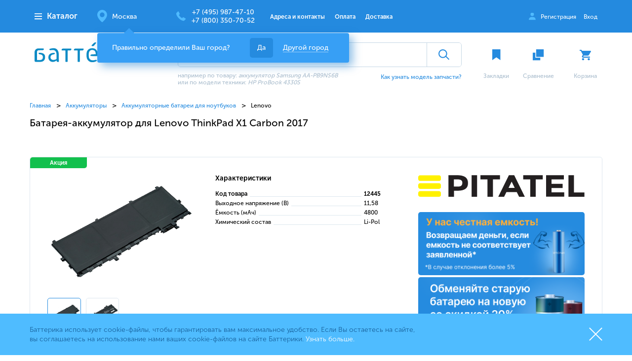

--- FILE ---
content_type: text/html; charset=UTF-8
request_url: https://batterika.ru/akkumulyatory-dlya-noutbukov/batareya_akkumulyator_dlya_lenovo_thinkpad_x1_carbon_2017.html
body_size: 19939
content:
<!DOCTYPE html>
<html lang="ru">
<head>
			<meta name="viewport" content="width=device-width, initial-scale=1">
	<meta name="format-detection" content="telephone=no">
	<title>Батарея-аккумулятор для Lenovo ThinkPad X1 Carbon 2017 купить в Москве в интернет магазине</title><!--<pre>getCurPageType():	CATALOG</pre>--><!--<pre>:	CATALOG PAGE</pre>--><meta http-equiv="Content-Type" content="text/html; charset=UTF-8" />
<meta name="robots" content="index, follow" />
<meta name="description" content="Батарея-аккумулятор для Lenovo ThinkPad X1 Carbon 2017 по выгодной цене в Москве в интернет магазине Баттерика ✔️ Гарантия от производителя ✔️ Быстрая доставка по Москве и России ✔️  Только оригинальные комплектующие" />
<link rel="canonical" href="https://batterika.ru/akkumulyatory-dlya-noutbukov/batareya_akkumulyator_dlya_lenovo_thinkpad_x1_carbon_2017.html" />
<script data-skip-moving="true">(function(w, d, n) {var cl = "bx-core";var ht = d.documentElement;var htc = ht ? ht.className : undefined;if (htc === undefined || htc.indexOf(cl) !== -1){return;}var ua = n.userAgent;if (/(iPad;)|(iPhone;)/i.test(ua)){cl += " bx-ios";}else if (/Windows/i.test(ua)){cl += ' bx-win';}else if (/Macintosh/i.test(ua)){cl += " bx-mac";}else if (/Linux/i.test(ua) && !/Android/i.test(ua)){cl += " bx-linux";}else if (/Android/i.test(ua)){cl += " bx-android";}cl += (/(ipad|iphone|android|mobile|touch)/i.test(ua) ? " bx-touch" : " bx-no-touch");cl += w.devicePixelRatio && w.devicePixelRatio >= 2? " bx-retina": " bx-no-retina";if (/AppleWebKit/.test(ua)){cl += " bx-chrome";}else if (/Opera/.test(ua)){cl += " bx-opera";}else if (/Firefox/.test(ua)){cl += " bx-firefox";}ht.className = htc ? htc + " " + cl : cl;})(window, document, navigator);</script>

<link href="/local/components/akyzo/catalog/templates/catalog/bitrix/catalog.element/.default/style.css?16722362281187" type="text/css" rel="stylesheet"/>
<link href="/local/templates/main/dist/assets/css/header.css?167334522271636" type="text/css" rel="stylesheet" data-template-style="true"/>
<link href="/local/templates/main/dist/assets/css/short_catalog.min.css?1694766109411708" type="text/css" rel="stylesheet" data-template-style="true"/>
<link href="/local/templates/main/styles.css?170307582143266" type="text/css" rel="stylesheet" data-template-style="true"/>
<link href="/local/templates/main/template_styles.css?17217437332751" type="text/css" rel="stylesheet" data-template-style="true"/>






        
        
<link rel="preload" href="/local/templates/main/dist/assets/css/libs/easy-autocomplete.min.css" as="style" onload="this.rel='stylesheet'">
<link rel="preload" href="/local/templates/main/dist/assets/css/libs/fancybox.min.css" as="style" onload="this.rel='stylesheet'">
<link rel="preload" href="/local/templates/main/dist/assets/css/libs/mCustomScroll.min.css" as="style" onload="this.rel='stylesheet'">
<link rel="preload" href="/local/templates/main/dist/assets/css/libs/select2.min.css" as="style" onload="this.rel='stylesheet'">
<link rel="preload" href="/local/templates/main/dist/assets/css/libs/selectize.min.css" as="style" onload="this.rel='stylesheet'">
<!-- dev2fun module opengraph -->
<meta property="og:title" content="Батарея-аккумулятор для Lenovo ThinkPad X1 Carbon 2017"/>
<meta property="og:description" content="Батарея-аккумулятор для Lenovo ThinkPad X1 Carbon 2017 по выгодной цене в Москве в интернет магазине Баттерика ✔️ Гарантия от производителя ✔️ Быстрая доставка ..."/>
<meta property="og:url" content="https://batterika.ru/akkumulyatory-dlya-noutbukov/batareya_akkumulyator_dlya_lenovo_thinkpad_x1_carbon_2017.html"/>
<meta property="og:type" content="website"/>
<meta property="og:site_name" content="Баттерика"/>
<meta property="og:image" content="https://batterika.ru/upload/iblock/318/v29p8gvm2q5l42timxari6w4uu113qa1/84286b56_3f18_11e9_828e_00155d798231_d8db124d_bf2c_11ec_bae8_005056ba36d3.resize1.jpg"/>
<meta property="og:image:type" content="image/jpeg"/>
<meta property="og:image:width" content="1084"/>
<meta property="og:image:height" content="728"/>
<!-- /dev2fun module opengraph -->
<!--	-->

    <link rel="apple-touch-icon" sizes="180x180" href="/local/templates/main/icons/apple-touch-icon.png">
	<link rel="icon" type="image/png" sizes="32x32" href="/local/templates/main/icons/favicon-32x32.png">
	<link rel="icon" type="image/png" sizes="16x16" href="/local/templates/main/icons/favicon-16x16.png">
	<link rel="manifest" href="/local/templates/main/icons/site.webmanifest">
	<link rel="mask-icon" href="/local/templates/main/icons/safari-pinned-tab.svg" color="#5bbad5">
					<meta name="msapplication-TileColor" content="#da532c">
	<meta name="theme-color" content="#ffffff">
	<meta property="og:title" content="Батарея-аккумулятор для Lenovo ThinkPad X1 Carbon 2017 купить в Москве в интернет магазине">
	
	<noscript><img src="https://vk.com/rtrg?p=VK-RTRG-1410697-joDd" style="position:fixed; left:-999px;" alt=""/></noscript>
</head>
<body>
<div id="panel"></div>
<div class="page">
<!--noindex-->
<!--'start_frame_cache_cookieConsent'--><div class="cookie"><div class="container"><div class="cookie__inner">
			<div class="cookie__text">Баттерика использует cookie-файлы, чтобы гарантировать вам максимальное удобство. Если Вы остаетесь на сайте, вы соглашаетесь на использование нами ваших cookie-файлов на сайте Баттерики. <a href="/company/cookie-consent.html" class="cookie__text-link">Узнать больше.</a></div>
			<div class="cookie__closer"></div>
		</div></div></div><!--'end_frame_cache_cookieConsent'-->

<!--/noindex-->
<header class="header">
	<div class="header__top"><div class="container"><div class="header__top-row">

  <div class="header__cat">
    <div class="header__cat-wrapper">
      <div class="header__cat-button">
        <a class="header__cat-link" href="/catalog/"></a>
        <div class="header__cat-text"><a href="/catalog/">Каталог</a></div>
      </div>
    </div>
    <div class="header__cat-c-drop">
      <div class="c-drop">
        <div class="c-drop__row">
          <div class="c-drop__main">
                      <a
              class="c-drop__link c-drop__link--main"
              href="/avtotovary/"
                            data-drop="drop_16"
              >
                Автотовары            </a>
                      <a
              class="c-drop__link c-drop__link--main"
              href="/akkumulyatory/"
                            data-drop="drop_23"
              >
                Аккумуляторы            </a>
                      <a
              class="c-drop__link c-drop__link--main"
              href="/aksessuary/"
                            data-drop="drop_45"
              >
                Аксессуары            </a>
                      <a
              class="c-drop__link c-drop__link--main"
              href="/bloki_pitaniya/"
                            data-drop="drop_46"
              >
                Блоки питания            </a>
                      <a
              class="c-drop__link c-drop__link--main"
              href="/vneshnie_akkumulyatory/"
                            data-drop="drop_56"
              >
                Внешние аккумуляторы            </a>
                      <a
              class="c-drop__link c-drop__link--main"
              href="/zaryadnye_ustroystva/"
                            data-drop="drop_61"
              >
                Зарядные устройства            </a>
                      <a
              class="c-drop__link c-drop__link--main"
              href="/invertory/"
              >
                Инверторы            </a>
                      <a
              class="c-drop__link c-drop__link--main"
              href="/komplektuyushchie/"
                            data-drop="drop_75"
              >
                Комплектующие            </a>
                      <a
              class="c-drop__link c-drop__link--main"
              href="/elementy_pitaniya/"
                            data-drop="drop_117"
              >
                Элементы питания            </a>
                    </div>
          <div class="c-drop__sub">
                                        <div class="c-drop__sub-inner" id="drop_16">
													<div class="c-drop__sub-inner-col c-drop__sub-inner-col__type">
						<div class="c-drop__sub-inner-title">По типу:</div>
						<div class="c-drop__sub-row">
																		<div class="c-drop__sub-col">
														<a class="c-drop__link" href="/provoda-dlya-zapuska/">провода для запуска</a>
													</div>
												</div>
					</div>
				              </div>
                                                      <div class="c-drop__sub-inner" id="drop_23">
									<div class="c-drop__sub-inner-col c-drop__sub-inner-col__for">
						<div class="c-drop__sub-inner-title">Для:</div>
						<div class="c-drop__sub-row">
																		<div class="c-drop__sub-col">
														<a class="c-drop__link" href="/akkumulyatory-dlya-noutbukov/">ноутбуков</a>
														<a class="c-drop__link" href="/akkumulyatory-dlya-telefonov/">телефонов</a>
														<a class="c-drop__link" href="/akkumulyatory-dlya-fotoapparatov/">фотоаппаратов</a>
														<a class="c-drop__link" href="/akkumulyatory-dlya-elektroinstrumentov/">электроинструментов</a>
														<a class="c-drop__link" href="/akkumulyatory-dlya-video-i-radionyan/">видео и радионянь</a>
														<a class="c-drop__link" href="/akkumulyatory-dlya-ibp/">ИБП</a>
														<a class="c-drop__link" href="/akkumulyatory-dlya-meditsinskogo-oborudovaniya/">медицинского оборудования</a>
														<a class="c-drop__link" href="/akkumulyatory-dlya-planshetov/">планшетов</a>
														<a class="c-drop__link" href="/akkumulyatory-dlya-pleerov-diktofonov/">плееров, диктофонов</a>
														<a class="c-drop__link" href="/dlya_vneshnikh_diskov/">внешних дисков</a>
														<a class="c-drop__link" href="/akkumulyatory-dlya-portativnoy-akustiki/">портативной акустики</a>
														<a class="c-drop__link" href="/akkumulyatory-dlya-printerov/">принтеров</a>
														<a class="c-drop__link" href="/akkumulyatory-dlya-promyshlennogo-oborudovaniya/">промышленного оборудования</a>
														<a class="c-drop__link" href="/akkumulyatory-dlya-pultov-dzhoystikov-geympadov/">пультов, джойстиков, геймпадов</a>
														<a class="c-drop__link" href="/akkumulyatory-dlya-pylesosov/">пылесосов</a>
													</div>
												<div class="c-drop__sub-col">
														<a class="c-drop__link" href="/akkumulyatory-dlya-radiostantsiy/">радиостанций</a>
														<a class="c-drop__link" href="/akkumulyatory-dlya-radiotelefonov/">радиотелефонов</a>
														<a class="c-drop__link" href="/akkumulyatory-dlya-radioupravlyaemykh-modeley/">радиоуправляемых моделей</a>
														<a class="c-drop__link" href="/akkumulyatory-dlya-setevogo-oborudovaniya/">сетевого оборудования</a>
														<a class="c-drop__link" href="/akkumulyatory-dlya-skanerov-shtrikh-koda/">торгового оборудования</a>
														<a class="c-drop__link" href="/dlya_igrovykh_konsoley/">игровых консолей</a>
														<a class="c-drop__link" href="/akkumulyatory-dlya-sputnikovykh-telefonov/">спутниковых телефонов</a>
														<a class="c-drop__link" href="/akkumulyatory-dlya-fonarey/">фонарей</a>
														<a class="c-drop__link" href="/akkumulyatory-dlya-chasov/">часов</a>
														<a class="c-drop__link" href="/akkumulyatory-dlya-elektrobritv-i-zubnykh-shchyetok/">электробритв и зубных щёток</a>
														<a class="c-drop__link" href="/akkumulyatory-dlya-elektronnykh-knig/">электронных книг</a>
														<a class="c-drop__link" href="/akkumulyatory-dlya-elektronnykh-parogeneratorov/">электронных парогенераторов</a>
														<a class="c-drop__link" href="/akkumulyatory-dlya-gps-navigatorov/">GPS-навигаторов</a>
														<a class="c-drop__link" href="/akkumulyatory-dlya-raid-kontrollerov/">RAID-контроллеров</a>
														<a class="c-drop__link" href="/dlya_kukhonnoy_tekhniki/">кухонной техники</a>
													</div>
												<div class="c-drop__sub-col">
														<a class="c-drop__link" href="/akkumulyatory-dlya-osheynikov/">ошейников</a>
													</div>
												</div>
					</div>
													<div class="c-drop__sub-inner-col c-drop__sub-inner-col__type">
						<div class="c-drop__sub-inner-title">По типу:</div>
						<div class="c-drop__sub-row">
																		<div class="c-drop__sub-col">
														<a class="c-drop__link" href="/akkumulyatory-svintsovo-kislotnye/">свинцово-кислотные</a>
													</div>
												</div>
					</div>
				              </div>
                                                      <div class="c-drop__sub-inner" id="drop_45">
									<div class="c-drop__sub-inner-col c-drop__sub-inner-col__for">
						<div class="c-drop__sub-inner-title">Для:</div>
						<div class="c-drop__sub-row">
																		<div class="c-drop__sub-col">
														<a class="c-drop__link" href="/telefonov/">телефонов</a>
													</div>
												</div>
					</div>
													<div class="c-drop__sub-inner-col c-drop__sub-inner-col__type">
						<div class="c-drop__sub-inner-title">По типу:</div>
						<div class="c-drop__sub-row">
																		<div class="c-drop__sub-col">
														<a class="c-drop__link" href="/derzhateli_dlya_provodov/">держатели для проводов</a>
														<a class="c-drop__link" href="/manipulyatory_i_ustroystva_vvoda/">манипуляторы и устройства ввода</a>
														<a class="c-drop__link" href="/naushniki/">наушники</a>
														<a class="c-drop__link" href="/data-kabeli-perekhodniki-dlya-telefonov/">кабели, переходники</a>
													</div>
												</div>
					</div>
				              </div>
                                                      <div class="c-drop__sub-inner" id="drop_46">
									<div class="c-drop__sub-inner-col c-drop__sub-inner-col__for">
						<div class="c-drop__sub-inner-title">Для:</div>
						<div class="c-drop__sub-row">
																		<div class="c-drop__sub-col">
														<a class="c-drop__link" href="/bloki-pitaniya-dlya-zhk-monitorov/">жк мониторов</a>
														<a class="c-drop__link" href="/bloki-pitaniya-dlya-monoblokov/">моноблоков</a>
														<a class="c-drop__link" href="/bloki-pitaniya-dlya-noutbukov/">ноутбуков</a>
														<a class="c-drop__link" href="/bloki-pitaniya-dlya-printerov/">принтеров</a>
														<a class="c-drop__link" href="/bloki-pitaniya-dlya-setevogo-oborudovaniya/">сетевого оборудования</a>
														<a class="c-drop__link" href="/bloki-pitaniya-dlya-elektronnykh-knig/">электронных книг</a>
														<a class="c-drop__link" href="/dlya-muzykalnykh-instrumentov/">музыкальных инструментов</a>
														<a class="c-drop__link" href="/dlya_pk/">ПК</a>
													</div>
												</div>
					</div>
													<div class="c-drop__sub-inner-col c-drop__sub-inner-col__type">
						<div class="c-drop__sub-inner-title">По типу:</div>
						<div class="c-drop__sub-row">
																		<div class="c-drop__sub-col">
														<a class="c-drop__link" href="/setevye/">сетевые</a>
														<a class="c-drop__link" href="/avtomobilnye/">автомобильные</a>
														<a class="c-drop__link" href="/bloki-pitaniya-universalnye/">универсальные</a>
														<a class="c-drop__link" href="/aksessuary_1/">аксессуары</a>
													</div>
												</div>
					</div>
				              </div>
                                                      <div class="c-drop__sub-inner" id="drop_56">
									<div class="c-drop__sub-inner-col c-drop__sub-inner-col__for">
						<div class="c-drop__sub-inner-title">Для:</div>
						<div class="c-drop__sub-row">
																		<div class="c-drop__sub-col">
														<a class="c-drop__link" href="/vneshnie-akkumulyatory-dlya-planshetov/">планшетов</a>
														<a class="c-drop__link" href="/vneshnie-akkumulyatory-dlya-telefonov/">телефонов</a>
														<a class="c-drop__link" href="/vneshnie-akkumulyatory-dlya-noutbukov/">ноутбуков</a>
														<a class="c-drop__link" href="/portativnykh_igrovykh_konsoley/">портативных игровых консолей</a>
													</div>
												</div>
					</div>
								              </div>
                                                      <div class="c-drop__sub-inner" id="drop_61">
									<div class="c-drop__sub-inner-col c-drop__sub-inner-col__for">
						<div class="c-drop__sub-inner-title">Для:</div>
						<div class="c-drop__sub-row">
																		<div class="c-drop__sub-col">
														<a class="c-drop__link" href="/zaryadnye-ustroistva-dlya-igrovykh-konsoley/">игровых консолей</a>
														<a class="c-drop__link" href="/zaryadnye-ustroistva-dlya-planshetov/">планшетов</a>
														<a class="c-drop__link" href="/zaryadnye-ustroistva-dlya-pylesosov/">пылесосов</a>
														<a class="c-drop__link" href="/zaryadnye-ustroistva-dlya-telefonov/">телефонов</a>
														<a class="c-drop__link" href="/zaryadnye-ustroistva-dlya-foto-i-videotekhniki/">фото и видеотехники</a>
														<a class="c-drop__link" href="/zaryadnye-ustroistva-dlya-elektroinstrumentov/">электроинструментов</a>
														<a class="c-drop__link" href="/zaryadnye-ustroistva-dlya-svintsovo-kislotnykh-akkumulyatorov/">свинцово-кислотных аккумуляторов</a>
														<a class="c-drop__link" href="/zaryadnye-ustroistva-dlya-elementov-pitaniya/">элементов питания</a>
														<a class="c-drop__link" href="/dlya_skanerov_shtrikh_koda/">торгового оборудования</a>
													</div>
												</div>
					</div>
													<div class="c-drop__sub-inner-col c-drop__sub-inner-col__type">
						<div class="c-drop__sub-inner-title">По типу:</div>
						<div class="c-drop__sub-row">
																		<div class="c-drop__sub-col">
														<a class="c-drop__link" href="/zaryadnye-ustroistva-besprovodnye/">беспроводные</a>
														<a class="c-drop__link" href="/avtomobilnye_1/">автомобильные</a>
														<a class="c-drop__link" href="/setevye_1/">сетевые</a>
													</div>
												</div>
					</div>
				              </div>
                                                                                <div class="c-drop__sub-inner" id="drop_75">
									<div class="c-drop__sub-inner-col c-drop__sub-inner-col__for">
						<div class="c-drop__sub-inner-title">Для:</div>
						<div class="c-drop__sub-row">
																		<div class="c-drop__sub-col">
														<a class="c-drop__link" href="/komplektuyushchie-dlya-noutbukov/">ноутбуков</a>
													</div>
												</div>
					</div>
								              </div>
                                                      <div class="c-drop__sub-inner" id="drop_117">
													<div class="c-drop__sub-inner-col c-drop__sub-inner-col__type">
						<div class="c-drop__sub-inner-title">По типу:</div>
						<div class="c-drop__sub-row">
																		<div class="c-drop__sub-col">
														<a class="c-drop__link" href="/akkumulyatory_1/">аккумуляторы</a>
														<a class="c-drop__link" href="/batareyki/">батарейки</a>
													</div>
												</div>
					</div>
				              </div>
                                    </div>
        </div>
          <div class="c-drop__nav">
      <a class="c-drop__nav-link" href="/buyers/contacts/">Адреса и контакты</a>
      <a class="c-drop__nav-link" href="/buyers/payment.html">Оплата</a>
      <a class="c-drop__nav-link" href="/buyers/delivery/">Доставка</a>
    </div>
      </div>
    </div>
  </div>

<div class="header__info">
		<div class="header__info-item header__info-item--location">
			<div class="header__info-item-text cityName">Москва</div>
			<div class="city-drop city-drop--visible">
				<div class="city-drop__ask ">
					<div class="city-drop__ask-text">Правильно определили Ваш город?</div>
					<div class="city-drop__ask-button">Да</div>
					<div class="city-drop__ask-link">Другой город</div>
				</div>
				<div class="city-drop__check ">
					<div class="city-drop__check-title">Ваш город</div>
					<div class="city-drop__list"><a class="city-drop__list-item" data-city="84" href="#">Москва</a><a class="city-drop__list-item" data-city="85" href="#">Санкт-Петербург</a><a class="city-drop__list-item" data-city="2614" href="#">Новосибирск</a><a class="city-drop__list-item" data-city="2203" href="#">Екатеринбург</a><a class="city-drop__list-item" data-city="1558" href="#">Казань</a><a class="city-drop__list-item" data-city="1698" href="#">Нижний Новгород</a><a class="city-drop__list-item" data-city="2354" href="#">Челябинск</a><a class="city-drop__list-item" data-city="1831" href="#">Самара</a><a class="city-drop__list-item" data-city="2659" href="#">Омск</a><a class="city-drop__list-item" data-city="1248" href="#">Ростов-на-Дону</a><a class="city-drop__list-item" data-city="2015" href="#">Уфа</a><a class="city-drop__list-item" data-city="2468" href="#">Красноярск</a><a class="city-drop__list-item" data-city="740" href="#">Воронеж</a><a class="city-drop__list-item" data-city="1869" href="#">Пермь</a><a class="city-drop__list-item" data-city="1196" href="#">Волгоград</a></div>
					<form class="city-drop__form">
						<label class="city-drop__form-label">Введите город / нас. пункт</label>
						<div class="city-drop__form-row">
							<input class="city-drop__form-input cityInputDesktop" type="text" placeholder="Введите название города">
							<a class="city-drop__form-button" href="#">Ок</a>
						</div>
						<div class="city-drop__form-error">Город не найден</div>
					</form>
				</div>
			</div>
		</div>
		<div class="header__info-item header__info-item--phone">
			<a class="header__info-item-text cityPhone mgo-MOS" href="tel:+74959874710">+7 (495) 987-47-10</a>
							<a class="header__info-item-text" href="tel:tel:+78003507052">+7 (800) 350-70-52</a>
					</div>
	</div><div class="header__nav"><div class="header__nav-item">
				<a class="header__nav-link" href="/buyers/contacts/">Адреса и контакты</a>
			</div><div class="header__nav-item">
				<a class="header__nav-link" href="/buyers/payment.html">Оплата</a>
			</div><div class="header__nav-item">
				<a class="header__nav-link" href="/buyers/delivery/">Доставка</a>
			</div></div><div class="header__user"><div class="header__user-item header__user-item--user">
			<a class="header__user-item-text" href="/personal/auth/?register=yes" data-popup="popup_login" data-popup-url="/personal/auth/popup.php?register=yes">Регистрация</a>
		</div>
		<div class="header__user-item">
			<a class="header__user-item-text" href="/personal/auth/" data-popup="popup_login" data-popup-url="/personal/auth/popup.php">Вход</a>
		</div></div></div></div></div>
	<div class="header__main"><div class="container"><div class="header__main-row"><div class="header__main-logo"><a class="header__main-logo-link" href="/"></a><img class="header__main-logo-img" src="/local/templates/main/dist/assets/images/static/header__main-logo_new.svg" alt="" width="245" height="40">
		</div><div class="header__main-search">
	<!--noindex-->
	<div class="header__main-search-top" itemscope itemtype="https://schema.org/WebSite">
		<link itemprop="url" href="batterika.ru">
		<form class="header__main-search-form" action="/search/" itemprop="potentialAction" itemscope itemtype="https://schema.org/SearchAction">
			<meta itemprop="target" content="batterika.ru/search/?q={q}"/>
			<input itemprop="query-input" class="header__main-search-input" type="text" placeholder="Поиск" name="q" value="">
			<div class="header__main-search-clear"></div>
			<button class="header__main-search-submit" type="submit"></button>
		</form>
		<div class="header__main-search-result"><div class="h-search">
			<div class="h-search__result"></div>
		</div></div>
	</div>
	<div class="header__main-search-bottom">
		<div class="header__main-search-note">например по товару: <span>аккумулятор Samsung AA-PB9NS6B</span> или по модели техники: <span>HP ProBook 4330S</span></div>
		<div class="header__main-search-info">
			<a class="header__main-search-link" href="/buyers/how-find-model.html">Как узнать модель запчасти?</a>
		</div>
	</div>
	<!--/noindex-->
</div><div class="header__main-m-icons"><div class="m-icons"><div class="m-icons__row"><!--'start_frame_cache_FEKlON'--><div id="bookmarkHeader" class="m-icons__item">
	<a class="m-icons__item-link" href="/personal/favorites/"></a>
	<div class="m-icons__item-tile">
		<div class="m-icons__item-tile-img" style="background-image:url(/local/templates/main/dist/assets/images/static/tile_1.svg)"></div><span class="m-icons__item-tile-value js-fav-counter" ></span>
						<span class="m-icons__item-tile-value js-fav-counter"></span></div>
	<div class="m-icons__item-name">Закладки</div>
</div><!--'end_frame_cache_FEKlON'--><!--'start_frame_cache_0MzQTh'--><div id="compareHeader" class="m-icons__item">
	<a class="m-icons__item-link" href="/compare/"></a>
	<div class="m-icons__item-tile">
		<div class="m-icons__item-tile-img" style="background-image:url(/local/templates/main/dist/assets/images/static/tile_2.svg)"></div>
		<span class="m-icons__item-tile-value"></span>
	</div>
	<div class="m-icons__item-name">Сравнение</div>
</div>
<!--'end_frame_cache_0MzQTh'--><div class="m-icons__item" id="basketHeader"><!--'start_frame_cache_basketHeader'--><a class="m-icons__item-link" href="/personal/cart/"></a>
	<div class="m-icons__item-tile">
		<div class="m-icons__item-tile-img" style="background-image:url(/local/templates/main/dist/assets/images/static/tile_3.svg)"></div>
		<span class="m-icons__item-tile-value js-basket-counter" ></span>
	</div>
	<div class="m-icons__item-name">Корзина</div>
	<!--'end_frame_cache_basketHeader'--></div><!--'start_frame_cache_BdVvIX'--><!--'end_frame_cache_BdVvIX'--></div></div></div>
	</div></div></div>
</header><div class="m-header">
	<div class="m-header__row"><div class="m-header__burger" data-m-drop="m-header">
			<div class="m-header__burger-bar"></div>
			<div class="m-header__burger-bar"></div>
			<div class="m-header__burger-bar"></div>
		</div><div class="m-header__logo"><a class="m-header__logo-link" href="/"></a><img class="m-header__logo-image" src="/local/templates/main/dist/assets/images/static/header__main-logo_new.svg" alt="" width="1163" height="189">
		</div><div class="m-header__btns">
			<div class="m-header__btns-item" data-m-drop="mob-lk" data-url="/personal/">
				<img class="m-header__btns-item-image" src="/local/templates/main/dist/assets/images/static/m-header-lk.svg" alt="" width="17" height="17">
			</div>
			<div class="m-header__btns-item" data-m-drop="mob-search">
				<img class="m-header__btns-item-image" src="/local/templates/main/dist/assets/images/static/m-header-searh.svg" alt="" width="17" height="17">
			</div>
			<a href="/personal/cart/">
		<div class="m-header__btns-item js-basket-counter" >
			<img class="m-header__btns-item-image" src="/local/templates/main/dist/assets/images/static/m-header-cart.svg" alt="" width="17" height="17">
		</div>
	</a><div class="m-drop m-drop--main" id="m-header">
	<div class="m-drop__top">
		<div class="m-drop__back js-drop-back">Назад</div>
	</div>
	<div class="m-drop__content"><div class="m-drop__nav"><div class="m-drop__nav-item m-drop__nav-item--blue">
			<img class="m-drop__nav-item-image" src="/local/templates/main/dist/assets/images/static/m-catalog.svg" alt="">
			<a class="m-drop__nav-item-title m-drop__nav-item-title--arrowed js-catalog-dark" href="#" data-m-drop="m-drop_catalog">Каталог</a>
		</div><div class="m-drop__nav-item">
			<img class="m-drop__nav-item-image" src="/local/templates/main/dist/assets/images/static/m-geo.svg" alt="">
			<a class="m-drop__nav-item-title m-drop__nav-item-title--arrowed" href="#" data-m-drop="mob-city">
			Ваш город: <span class="cityName">Москва</span>
		</a>		</div><div class="m-drop__nav-item">
			<img class="m-drop__nav-item-image" src="/local/templates/main/dist/assets/images/static/m-compare.svg" alt="">
			<a class="m-drop__nav-item-title" href="/compare/">Сравнение</a>
		</div><div class="m-drop__nav-item">
			<img class="m-drop__nav-item-image" src="/local/templates/main/dist/assets/images/static/m-fav.svg" alt="">
			<a class="m-drop__nav-item-title" href="/personal/favorites/">Избранное</a>
		</div><div class="m-drop__nav-item">
				<a class="m-drop__nav-item-title" href="/buyers/contacts/">Адреса и контакты</a>
			</div><div class="m-drop__nav-item">
				<a class="m-drop__nav-item-title" href="/buyers/payment.html">Оплата</a>
			</div><div class="m-drop__nav-item">
				<a class="m-drop__nav-item-title" href="/buyers/delivery/">Доставка</a>
			</div><div class="m-drop__nav-item">
			<a class="m-drop__nav-item-title cityPhone m-drop__nav-item-title--bold" href="tel:+74959874710">+7 (495) 987-47-10</a>
					<a class="m-drop__nav-item-title m-drop__nav-item-title--bold" href="tel:+78003507052">+7 (800) 350-70-52</a>
						</div>
	</div>		</div>
	</div></div>
</div>
<div class="m-drop m-drop--catalog" id="m-drop_catalog">
  <div class="m-drop__top">
    <div class="m-drop__back js-drop-back">Назад</div>
  </div>
  <div class="m-drop__content">
    <div class="m-drop__nav m-drop__nav--simple">
            <div class="m-drop__nav-item">
                <a class="m-drop__nav-item-title " href="#" data-m-drop="mob-catalog_16">
          Автотовары        </a>
      </div>
            <div class="m-drop__nav-item">
                <a class="m-drop__nav-item-title " href="#" data-m-drop="mob-catalog_23">
          Аккумуляторы        </a>
      </div>
            <div class="m-drop__nav-item">
                <a class="m-drop__nav-item-title " href="#" data-m-drop="mob-catalog_45">
          Аксессуары        </a>
      </div>
            <div class="m-drop__nav-item">
                <a class="m-drop__nav-item-title " href="#" data-m-drop="mob-catalog_46">
          Блоки питания        </a>
      </div>
            <div class="m-drop__nav-item">
                <a class="m-drop__nav-item-title " href="#" data-m-drop="mob-catalog_56">
          Внешние аккумуляторы        </a>
      </div>
            <div class="m-drop__nav-item">
                <a class="m-drop__nav-item-title " href="#" data-m-drop="mob-catalog_61">
          Зарядные устройства        </a>
      </div>
            <div class="m-drop__nav-item">
                <a class="m-drop__nav-item-title " href="/invertory/" >
          Инверторы        </a>
      </div>
            <div class="m-drop__nav-item">
                <a class="m-drop__nav-item-title " href="#" data-m-drop="mob-catalog_75">
          Комплектующие        </a>
      </div>
            <div class="m-drop__nav-item">
                <a class="m-drop__nav-item-title " href="#" data-m-drop="mob-catalog_117">
          Элементы питания        </a>
      </div>
          </div>
  </div>
</div>
    <div class="m-drop m-drop--catalog" id="mob-catalog_16">
    <div class="m-drop__top">
      <div class="m-drop__back js-drop-back">Назад</div>
      <div class="m-drop__title">Автотовары</div>
    </div>
				<div class="m-drop__content">
		<div class="m-drop__content-title">По типу:</div>
		<div class="m-drop__nav m-drop__nav--simple">
						<div class="m-drop__nav-item">
			<a class="m-drop__nav-item-title m-drop__nav-item-title--arrowed" href="/provoda-dlya-zapuska/">
				провода для запуска			</a>
			</div>
					</div>
		</div>
	  </div>
      <div class="m-drop m-drop--catalog" id="mob-catalog_23">
    <div class="m-drop__top">
      <div class="m-drop__back js-drop-back">Назад</div>
      <div class="m-drop__title">Аккумуляторы</div>
    </div>
			<div class="m-drop__content">
		<div class="m-drop__content-title">Для:</div>
		<div class="m-drop__nav m-drop__nav--simple">
						<div class="m-drop__nav-item">
			<a class="m-drop__nav-item-title m-drop__nav-item-title--arrowed" href="/akkumulyatory-dlya-noutbukov/">
				ноутбуков			</a>
			</div>
						<div class="m-drop__nav-item">
			<a class="m-drop__nav-item-title m-drop__nav-item-title--arrowed" href="/akkumulyatory-dlya-telefonov/">
				телефонов			</a>
			</div>
						<div class="m-drop__nav-item">
			<a class="m-drop__nav-item-title m-drop__nav-item-title--arrowed" href="/akkumulyatory-dlya-fotoapparatov/">
				фотоаппаратов			</a>
			</div>
						<div class="m-drop__nav-item">
			<a class="m-drop__nav-item-title m-drop__nav-item-title--arrowed" href="/akkumulyatory-dlya-elektroinstrumentov/">
				электроинструментов			</a>
			</div>
						<div class="m-drop__nav-item">
			<a class="m-drop__nav-item-title m-drop__nav-item-title--arrowed" href="/akkumulyatory-dlya-video-i-radionyan/">
				видео и радионянь			</a>
			</div>
						<div class="m-drop__nav-item">
			<a class="m-drop__nav-item-title m-drop__nav-item-title--arrowed" href="/akkumulyatory-dlya-ibp/">
				ИБП			</a>
			</div>
						<div class="m-drop__nav-item">
			<a class="m-drop__nav-item-title m-drop__nav-item-title--arrowed" href="/akkumulyatory-dlya-meditsinskogo-oborudovaniya/">
				медицинского оборудования			</a>
			</div>
						<div class="m-drop__nav-item">
			<a class="m-drop__nav-item-title m-drop__nav-item-title--arrowed" href="/akkumulyatory-dlya-planshetov/">
				планшетов			</a>
			</div>
						<div class="m-drop__nav-item">
			<a class="m-drop__nav-item-title m-drop__nav-item-title--arrowed" href="/akkumulyatory-dlya-pleerov-diktofonov/">
				плееров, диктофонов			</a>
			</div>
						<div class="m-drop__nav-item">
			<a class="m-drop__nav-item-title m-drop__nav-item-title--arrowed" href="/dlya_vneshnikh_diskov/">
				внешних дисков			</a>
			</div>
						<div class="m-drop__nav-item">
			<a class="m-drop__nav-item-title m-drop__nav-item-title--arrowed" href="/akkumulyatory-dlya-portativnoy-akustiki/">
				портативной акустики			</a>
			</div>
						<div class="m-drop__nav-item">
			<a class="m-drop__nav-item-title m-drop__nav-item-title--arrowed" href="/akkumulyatory-dlya-printerov/">
				принтеров			</a>
			</div>
						<div class="m-drop__nav-item">
			<a class="m-drop__nav-item-title m-drop__nav-item-title--arrowed" href="/akkumulyatory-dlya-promyshlennogo-oborudovaniya/">
				промышленного оборудования			</a>
			</div>
						<div class="m-drop__nav-item">
			<a class="m-drop__nav-item-title m-drop__nav-item-title--arrowed" href="/akkumulyatory-dlya-pultov-dzhoystikov-geympadov/">
				пультов, джойстиков, геймпадов			</a>
			</div>
						<div class="m-drop__nav-item">
			<a class="m-drop__nav-item-title m-drop__nav-item-title--arrowed" href="/akkumulyatory-dlya-pylesosov/">
				пылесосов			</a>
			</div>
						<div class="m-drop__nav-item">
			<a class="m-drop__nav-item-title m-drop__nav-item-title--arrowed" href="/akkumulyatory-dlya-radiostantsiy/">
				радиостанций			</a>
			</div>
						<div class="m-drop__nav-item">
			<a class="m-drop__nav-item-title m-drop__nav-item-title--arrowed" href="/akkumulyatory-dlya-radiotelefonov/">
				радиотелефонов			</a>
			</div>
						<div class="m-drop__nav-item">
			<a class="m-drop__nav-item-title m-drop__nav-item-title--arrowed" href="/akkumulyatory-dlya-radioupravlyaemykh-modeley/">
				радиоуправляемых моделей			</a>
			</div>
						<div class="m-drop__nav-item">
			<a class="m-drop__nav-item-title m-drop__nav-item-title--arrowed" href="/akkumulyatory-dlya-setevogo-oborudovaniya/">
				сетевого оборудования			</a>
			</div>
						<div class="m-drop__nav-item">
			<a class="m-drop__nav-item-title m-drop__nav-item-title--arrowed" href="/akkumulyatory-dlya-skanerov-shtrikh-koda/">
				торгового оборудования			</a>
			</div>
						<div class="m-drop__nav-item">
			<a class="m-drop__nav-item-title m-drop__nav-item-title--arrowed" href="/dlya_igrovykh_konsoley/">
				игровых консолей			</a>
			</div>
						<div class="m-drop__nav-item">
			<a class="m-drop__nav-item-title m-drop__nav-item-title--arrowed" href="/akkumulyatory-dlya-sputnikovykh-telefonov/">
				спутниковых телефонов			</a>
			</div>
						<div class="m-drop__nav-item">
			<a class="m-drop__nav-item-title m-drop__nav-item-title--arrowed" href="/akkumulyatory-dlya-fonarey/">
				фонарей			</a>
			</div>
						<div class="m-drop__nav-item">
			<a class="m-drop__nav-item-title m-drop__nav-item-title--arrowed" href="/akkumulyatory-dlya-chasov/">
				часов			</a>
			</div>
						<div class="m-drop__nav-item">
			<a class="m-drop__nav-item-title m-drop__nav-item-title--arrowed" href="/akkumulyatory-dlya-elektrobritv-i-zubnykh-shchyetok/">
				электробритв и зубных щёток			</a>
			</div>
						<div class="m-drop__nav-item">
			<a class="m-drop__nav-item-title m-drop__nav-item-title--arrowed" href="/akkumulyatory-dlya-elektronnykh-knig/">
				электронных книг			</a>
			</div>
						<div class="m-drop__nav-item">
			<a class="m-drop__nav-item-title m-drop__nav-item-title--arrowed" href="/akkumulyatory-dlya-elektronnykh-parogeneratorov/">
				электронных парогенераторов			</a>
			</div>
						<div class="m-drop__nav-item">
			<a class="m-drop__nav-item-title m-drop__nav-item-title--arrowed" href="/akkumulyatory-dlya-gps-navigatorov/">
				GPS-навигаторов			</a>
			</div>
						<div class="m-drop__nav-item">
			<a class="m-drop__nav-item-title m-drop__nav-item-title--arrowed" href="/akkumulyatory-dlya-raid-kontrollerov/">
				RAID-контроллеров			</a>
			</div>
						<div class="m-drop__nav-item">
			<a class="m-drop__nav-item-title m-drop__nav-item-title--arrowed" href="/dlya_kukhonnoy_tekhniki/">
				кухонной техники			</a>
			</div>
						<div class="m-drop__nav-item">
			<a class="m-drop__nav-item-title m-drop__nav-item-title--arrowed" href="/akkumulyatory-dlya-osheynikov/">
				ошейников			</a>
			</div>
					</div>
		</div>
				<div class="m-drop__content m-drop__content--second">
		<div class="m-drop__content-title">По типу:</div>
		<div class="m-drop__nav m-drop__nav--simple">
						<div class="m-drop__nav-item">
			<a class="m-drop__nav-item-title m-drop__nav-item-title--arrowed" href="/akkumulyatory-svintsovo-kislotnye/">
				свинцово-кислотные			</a>
			</div>
					</div>
		</div>
	  </div>
      <div class="m-drop m-drop--catalog" id="mob-catalog_45">
    <div class="m-drop__top">
      <div class="m-drop__back js-drop-back">Назад</div>
      <div class="m-drop__title">Аксессуары</div>
    </div>
			<div class="m-drop__content">
		<div class="m-drop__content-title">Для:</div>
		<div class="m-drop__nav m-drop__nav--simple">
						<div class="m-drop__nav-item">
			<a class="m-drop__nav-item-title m-drop__nav-item-title--arrowed" href="/telefonov/">
				телефонов			</a>
			</div>
					</div>
		</div>
				<div class="m-drop__content m-drop__content--second">
		<div class="m-drop__content-title">По типу:</div>
		<div class="m-drop__nav m-drop__nav--simple">
						<div class="m-drop__nav-item">
			<a class="m-drop__nav-item-title m-drop__nav-item-title--arrowed" href="/derzhateli_dlya_provodov/">
				держатели для проводов			</a>
			</div>
						<div class="m-drop__nav-item">
			<a class="m-drop__nav-item-title m-drop__nav-item-title--arrowed" href="/manipulyatory_i_ustroystva_vvoda/">
				манипуляторы и устройства ввода			</a>
			</div>
						<div class="m-drop__nav-item">
			<a class="m-drop__nav-item-title m-drop__nav-item-title--arrowed" href="/naushniki/">
				наушники			</a>
			</div>
						<div class="m-drop__nav-item">
			<a class="m-drop__nav-item-title m-drop__nav-item-title--arrowed" href="/data-kabeli-perekhodniki-dlya-telefonov/">
				кабели, переходники			</a>
			</div>
					</div>
		</div>
	  </div>
      <div class="m-drop m-drop--catalog" id="mob-catalog_46">
    <div class="m-drop__top">
      <div class="m-drop__back js-drop-back">Назад</div>
      <div class="m-drop__title">Блоки питания</div>
    </div>
			<div class="m-drop__content">
		<div class="m-drop__content-title">Для:</div>
		<div class="m-drop__nav m-drop__nav--simple">
						<div class="m-drop__nav-item">
			<a class="m-drop__nav-item-title m-drop__nav-item-title--arrowed" href="/bloki-pitaniya-dlya-zhk-monitorov/">
				жк мониторов			</a>
			</div>
						<div class="m-drop__nav-item">
			<a class="m-drop__nav-item-title m-drop__nav-item-title--arrowed" href="/bloki-pitaniya-dlya-monoblokov/">
				моноблоков			</a>
			</div>
						<div class="m-drop__nav-item">
			<a class="m-drop__nav-item-title m-drop__nav-item-title--arrowed" href="/bloki-pitaniya-dlya-noutbukov/">
				ноутбуков			</a>
			</div>
						<div class="m-drop__nav-item">
			<a class="m-drop__nav-item-title m-drop__nav-item-title--arrowed" href="/bloki-pitaniya-dlya-printerov/">
				принтеров			</a>
			</div>
						<div class="m-drop__nav-item">
			<a class="m-drop__nav-item-title m-drop__nav-item-title--arrowed" href="/bloki-pitaniya-dlya-setevogo-oborudovaniya/">
				сетевого оборудования			</a>
			</div>
						<div class="m-drop__nav-item">
			<a class="m-drop__nav-item-title m-drop__nav-item-title--arrowed" href="/bloki-pitaniya-dlya-elektronnykh-knig/">
				электронных книг			</a>
			</div>
						<div class="m-drop__nav-item">
			<a class="m-drop__nav-item-title m-drop__nav-item-title--arrowed" href="/dlya-muzykalnykh-instrumentov/">
				музыкальных инструментов			</a>
			</div>
						<div class="m-drop__nav-item">
			<a class="m-drop__nav-item-title m-drop__nav-item-title--arrowed" href="/dlya_pk/">
				ПК			</a>
			</div>
					</div>
		</div>
				<div class="m-drop__content m-drop__content--second">
		<div class="m-drop__content-title">По типу:</div>
		<div class="m-drop__nav m-drop__nav--simple">
						<div class="m-drop__nav-item">
			<a class="m-drop__nav-item-title m-drop__nav-item-title--arrowed" href="/setevye/">
				сетевые			</a>
			</div>
						<div class="m-drop__nav-item">
			<a class="m-drop__nav-item-title m-drop__nav-item-title--arrowed" href="/avtomobilnye/">
				автомобильные			</a>
			</div>
						<div class="m-drop__nav-item">
			<a class="m-drop__nav-item-title m-drop__nav-item-title--arrowed" href="/bloki-pitaniya-universalnye/">
				универсальные			</a>
			</div>
						<div class="m-drop__nav-item">
			<a class="m-drop__nav-item-title m-drop__nav-item-title--arrowed" href="/aksessuary_1/">
				аксессуары			</a>
			</div>
					</div>
		</div>
	  </div>
      <div class="m-drop m-drop--catalog" id="mob-catalog_56">
    <div class="m-drop__top">
      <div class="m-drop__back js-drop-back">Назад</div>
      <div class="m-drop__title">Внешние аккумуляторы</div>
    </div>
			<div class="m-drop__content">
		<div class="m-drop__content-title">Для:</div>
		<div class="m-drop__nav m-drop__nav--simple">
						<div class="m-drop__nav-item">
			<a class="m-drop__nav-item-title m-drop__nav-item-title--arrowed" href="/vneshnie-akkumulyatory-dlya-planshetov/">
				планшетов			</a>
			</div>
						<div class="m-drop__nav-item">
			<a class="m-drop__nav-item-title m-drop__nav-item-title--arrowed" href="/vneshnie-akkumulyatory-dlya-telefonov/">
				телефонов			</a>
			</div>
						<div class="m-drop__nav-item">
			<a class="m-drop__nav-item-title m-drop__nav-item-title--arrowed" href="/vneshnie-akkumulyatory-dlya-noutbukov/">
				ноутбуков			</a>
			</div>
						<div class="m-drop__nav-item">
			<a class="m-drop__nav-item-title m-drop__nav-item-title--arrowed" href="/portativnykh_igrovykh_konsoley/">
				портативных игровых консолей			</a>
			</div>
					</div>
		</div>
		  </div>
      <div class="m-drop m-drop--catalog" id="mob-catalog_61">
    <div class="m-drop__top">
      <div class="m-drop__back js-drop-back">Назад</div>
      <div class="m-drop__title">Зарядные устройства</div>
    </div>
			<div class="m-drop__content">
		<div class="m-drop__content-title">Для:</div>
		<div class="m-drop__nav m-drop__nav--simple">
						<div class="m-drop__nav-item">
			<a class="m-drop__nav-item-title m-drop__nav-item-title--arrowed" href="/zaryadnye-ustroistva-dlya-igrovykh-konsoley/">
				игровых консолей			</a>
			</div>
						<div class="m-drop__nav-item">
			<a class="m-drop__nav-item-title m-drop__nav-item-title--arrowed" href="/zaryadnye-ustroistva-dlya-planshetov/">
				планшетов			</a>
			</div>
						<div class="m-drop__nav-item">
			<a class="m-drop__nav-item-title m-drop__nav-item-title--arrowed" href="/zaryadnye-ustroistva-dlya-pylesosov/">
				пылесосов			</a>
			</div>
						<div class="m-drop__nav-item">
			<a class="m-drop__nav-item-title m-drop__nav-item-title--arrowed" href="/zaryadnye-ustroistva-dlya-telefonov/">
				телефонов			</a>
			</div>
						<div class="m-drop__nav-item">
			<a class="m-drop__nav-item-title m-drop__nav-item-title--arrowed" href="/zaryadnye-ustroistva-dlya-foto-i-videotekhniki/">
				фото и видеотехники			</a>
			</div>
						<div class="m-drop__nav-item">
			<a class="m-drop__nav-item-title m-drop__nav-item-title--arrowed" href="/zaryadnye-ustroistva-dlya-elektroinstrumentov/">
				электроинструментов			</a>
			</div>
						<div class="m-drop__nav-item">
			<a class="m-drop__nav-item-title m-drop__nav-item-title--arrowed" href="/zaryadnye-ustroistva-dlya-svintsovo-kislotnykh-akkumulyatorov/">
				свинцово-кислотных аккумуляторов			</a>
			</div>
						<div class="m-drop__nav-item">
			<a class="m-drop__nav-item-title m-drop__nav-item-title--arrowed" href="/zaryadnye-ustroistva-dlya-elementov-pitaniya/">
				элементов питания			</a>
			</div>
						<div class="m-drop__nav-item">
			<a class="m-drop__nav-item-title m-drop__nav-item-title--arrowed" href="/dlya_skanerov_shtrikh_koda/">
				торгового оборудования			</a>
			</div>
					</div>
		</div>
				<div class="m-drop__content m-drop__content--second">
		<div class="m-drop__content-title">По типу:</div>
		<div class="m-drop__nav m-drop__nav--simple">
						<div class="m-drop__nav-item">
			<a class="m-drop__nav-item-title m-drop__nav-item-title--arrowed" href="/zaryadnye-ustroistva-besprovodnye/">
				беспроводные			</a>
			</div>
						<div class="m-drop__nav-item">
			<a class="m-drop__nav-item-title m-drop__nav-item-title--arrowed" href="/avtomobilnye_1/">
				автомобильные			</a>
			</div>
						<div class="m-drop__nav-item">
			<a class="m-drop__nav-item-title m-drop__nav-item-title--arrowed" href="/setevye_1/">
				сетевые			</a>
			</div>
					</div>
		</div>
	  </div>
        <div class="m-drop m-drop--catalog" id="mob-catalog_75">
    <div class="m-drop__top">
      <div class="m-drop__back js-drop-back">Назад</div>
      <div class="m-drop__title">Комплектующие</div>
    </div>
			<div class="m-drop__content">
		<div class="m-drop__content-title">Для:</div>
		<div class="m-drop__nav m-drop__nav--simple">
						<div class="m-drop__nav-item">
			<a class="m-drop__nav-item-title m-drop__nav-item-title--arrowed" href="/komplektuyushchie-dlya-noutbukov/">
				ноутбуков			</a>
			</div>
					</div>
		</div>
		  </div>
      <div class="m-drop m-drop--catalog" id="mob-catalog_117">
    <div class="m-drop__top">
      <div class="m-drop__back js-drop-back">Назад</div>
      <div class="m-drop__title">Элементы питания</div>
    </div>
				<div class="m-drop__content">
		<div class="m-drop__content-title">По типу:</div>
		<div class="m-drop__nav m-drop__nav--simple">
						<div class="m-drop__nav-item">
			<a class="m-drop__nav-item-title m-drop__nav-item-title--arrowed" href="/akkumulyatory_1/">
				аккумуляторы			</a>
			</div>
						<div class="m-drop__nav-item">
			<a class="m-drop__nav-item-title m-drop__nav-item-title--arrowed" href="/batareyki/">
				батарейки			</a>
			</div>
					</div>
		</div>
	  </div>
  <div class="m-header__city">
				<div class="m-header__city-closer js-close-city-drop"></div>
				<div class="m-header__city-title">
					Ваш город: <span>Москва</span>
				</div>
				<div class="m-header__city-bottom">
					<div class="m-header__city-button js-close-city-drop">Да</div>
					<div class="m-header__city-link js-close-city-drop" data-m-drop="mob-city">Другой город</div>
				</div>
			</div><div class="m-drop" id="mob-city">
			<div class="m-drop__top">
				<div class="m-drop__back js-drop-back">Назад</div>
				<div class="m-drop__title">Ваш город</div>
			</div>
			<div class="m-drop__content">
				<div class="mob-search">
					<form class="mob-search__form" method="post">
						<input class="mob-search__input cityMobileDesktop" type="text" name="city" placeholder="Введите название города">
						<button class="mob-search__loop changeCityMobile" type="submit"></button>
						<div class="mob-search__clear"></div>
					</form>
					<div class="mob-search__list"><a class="mob-search__list-link mob-city_change" data-city="84" href="#">Москва</a><a class="mob-search__list-link mob-city_change" data-city="85" href="#">Санкт-Петербург</a><a class="mob-search__list-link mob-city_change" data-city="2614" href="#">Новосибирск</a><a class="mob-search__list-link mob-city_change" data-city="2203" href="#">Екатеринбург</a><a class="mob-search__list-link mob-city_change" data-city="1558" href="#">Казань</a><a class="mob-search__list-link mob-city_change" data-city="1698" href="#">Нижний Новгород</a><a class="mob-search__list-link mob-city_change" data-city="2354" href="#">Челябинск</a><a class="mob-search__list-link mob-city_change" data-city="1831" href="#">Самара</a><a class="mob-search__list-link mob-city_change" data-city="2659" href="#">Омск</a><a class="mob-search__list-link mob-city_change" data-city="1248" href="#">Ростов-на-Дону</a><a class="mob-search__list-link mob-city_change" data-city="2015" href="#">Уфа</a><a class="mob-search__list-link mob-city_change" data-city="2468" href="#">Красноярск</a><a class="mob-search__list-link mob-city_change" data-city="740" href="#">Воронеж</a><a class="mob-search__list-link mob-city_change" data-city="1869" href="#">Пермь</a><a class="mob-search__list-link mob-city_change" data-city="1196" href="#">Волгоград</a></div>
				</div>
			</div>
		</div>
<div class="m-drop m-drop--light" id="mob-lk">
	<div class="m-drop__top">
		<div class="m-drop__back js-drop-back">Назад</div>
	</div>
	<div class="m-drop__content">
		<div class="m-drop__nav m-drop__nav--simple">
			<div class="m-drop__nav-item">
				<a class="m-drop__nav-item-title m-drop__nav-item-title--arrowed" href="#" data-m-drop="mob-login">Вход</a>
			</div>
			<div class="m-drop__nav-item">
				<a class="m-drop__nav-item-title m-drop__nav-item-title--arrowed" href="#" data-m-drop="mob-reg">Регистрация</a>
			</div>
		</div>
	</div>
</div><div class="m-drop m-drop--light" id="mob-login" data-url="/personal/auth/mobile.php">
	<div class="m-drop__top">
		<div class="m-drop__back js-drop-back">Назад</div>
		<div class="m-drop__title">Вход</div>
	</div>
	<div class="m-drop__content">
		<!-- here -->
		<div class="m-drop__form-line">
			<div class="loader"></div>
		</div>
	</div>
</div><div class="m-drop m-drop--light" id="mob-reg" data-url="/personal/auth/mobile.php?register=yes">
	<div class="m-drop__top">
		<div class="m-drop__back js-drop-back">Назад</div>
		<div class="m-drop__title">Регистрация</div>
	</div>
	<div class="m-drop__content">
		<!-- here -->
		<div class="m-drop__form-line">
			<div class="loader"></div>
		</div>
	</div>
</div><div class="m-drop m-drop--light" id="mob-search">
		<div class="m-drop__top">
			<div class="m-drop__back js-drop-back">Назад</div>
			<div class="m-drop__title">Поиск</div>
		</div>
		<div class="m-drop__content">
			<div class="header__main-search-top">
				<form class="header__main-search-form" action="/search/">
					<input class="header__main-search-input" type="text" placeholder="Поиск" name="q" value="" autocomplete="off">
					<div class="header__main-search-clear"></div>
					<button class="header__main-search-submit" type="submit"></button>
				</form>
				<div class="header__main-search-result">
					<div class="h-search">
						<div class="h-search__result">

						</div>
					</div>
				</div>
			</div>
		</div>
	</div></div><div class="content">
	<div class="container"><!--'start_frame_cache_y0XwfU'--><!--'end_frame_cache_y0XwfU'--><div class="breadcrumb" itemscope itemtype="http://schema.org/BreadcrumbList"><ul class="breadcrumb__list">
			<li class="breadcrumb__l-item" itemprop="itemListElement" itemscope itemtype="http://schema.org/ListItem">
				<a href="/" title="Главная" itemprop="item"  class="breadcrumb__l-link">
					<span itemprop="name">Главная</span>
				</a>
				<meta itemprop="position" content="1" />
			</li>
			<li class="breadcrumb__l-item" itemprop="itemListElement" itemscope itemtype="http://schema.org/ListItem">
				<a href="/akkumulyatory/" title="Аккумуляторы" itemprop="item"  class="breadcrumb__l-link">
					<span itemprop="name">Аккумуляторы</span>
				</a>
				<meta itemprop="position" content="2" />
			</li>
			<li class="breadcrumb__l-item" itemprop="itemListElement" itemscope itemtype="http://schema.org/ListItem">
				<a href="/akkumulyatory-dlya-noutbukov/" title="Аккумуляторные батареи для ноутбуков" itemprop="item"  class="breadcrumb__l-link">
					<span itemprop="name">Аккумуляторные батареи для ноутбуков</span>
				</a>
				<meta itemprop="position" content="3" />
			</li>
			<li class="breadcrumb__l-item" itemprop="itemListElement" itemscope itemtype="http://schema.org/ListItem">
				<a href="/akkumulyatory-dlya-noutbukov/lenovo/" title="Lenovo" itemprop="item"  class="breadcrumb__l-link">
					<span itemprop="name">Lenovo</span>
				</a>
				<meta itemprop="position" content="4" />
			</li></ul></div><h1 class="h1 h1--margin page-maintitle">Батарея-аккумулятор для Lenovo ThinkPad X1 Carbon 2017</h1></div>
	<div class="container">
<div class="good" id="bx_117848907_8806" itemscope itemtype="http://schema.org/Product">
	<link itemprop="image" href="/upload/iblock/318/v29p8gvm2q5l42timxari6w4uu113qa1/84286b56_3f18_11e9_828e_00155d798231_d8db124d_bf2c_11ec_bae8_005056ba36d3.resize1.jpg" />
	<meta itemprop="name" content="Батарея-аккумулятор для Lenovo ThinkPad X1 Carbon 2017" />
	<meta itemprop="description" content="Батарея-аккумулятор для Lenovo ThinkPad X1 Carbon 2017 по выгодной цене в Москве в интернет магазине Баттерика ✔️ Гарантия от производителя ✔️ Быстрая доставка по Москве и России ✔️  Только оригинальные комплектующие" />
	<div style="display: none;" itemprop="brand" itemtype="https://schema.org/Brand" itemscope>
		<meta itemprop="name" content="Pitatel" />
	</div>
	<meta itemprop="sku" content="12445" />
<!--<div class="good__note">хит продаж</div>--><div class="good__row" itemprop="offers" itemscope itemtype="http://schema.org/Offer"><link itemprop="url" href="https://batterika.ru/akkumulyatory-dlya-noutbukov/batareya_akkumulyator_dlya_lenovo_thinkpad_x1_carbon_2017.html" />
		<meta itemprop="priceValidUntil" content="2029-12-31">
		<div class="good__media"><div class="good__gallery">
				<div class="good__gallery-main"><div class="good__gallery-main-scene owl-carousel"><div class="good__gallery-main-slide">
							<link itemprop="image" href="/upload/iblock/318/v29p8gvm2q5l42timxari6w4uu113qa1/84286b56_3f18_11e9_828e_00155d798231_d8db124d_bf2c_11ec_bae8_005056ba36d3.resize1.jpg" />
							<a class="good__gallery-main-link" href="/upload/iblock/318/v29p8gvm2q5l42timxari6w4uu113qa1/84286b56_3f18_11e9_828e_00155d798231_d8db124d_bf2c_11ec_bae8_005056ba36d3.resize1.jpg" data-fancybox="gallery"></a>
							<img itemprop="image" class="good__gallery-main-img" src="/upload/resize_cache/iblock/318/v29p8gvm2q5l42timxari6w4uu113qa1/736_736_1/84286b56_3f18_11e9_828e_00155d798231_d8db124d_bf2c_11ec_bae8_005056ba36d3.resize1.jpg" alt="Батарея-аккумулятор для Lenovo ThinkPad X1 Carbon 2017">
						</div><div class="good__gallery-main-slide">
							<link itemprop="image" href="/upload/iblock/40a/74xklcz8ie485k6t0i2pxv06nqnrq4kb/84286b56_3f18_11e9_828e_00155d798231_d8db124e_bf2c_11ec_bae8_005056ba36d3.resize1.jpg" />
							<a class="good__gallery-main-link" href="/upload/iblock/40a/74xklcz8ie485k6t0i2pxv06nqnrq4kb/84286b56_3f18_11e9_828e_00155d798231_d8db124e_bf2c_11ec_bae8_005056ba36d3.resize1.jpg" data-fancybox="gallery"></a>
							<img itemprop="image" class="good__gallery-main-img" src="/upload/resize_cache/iblock/40a/74xklcz8ie485k6t0i2pxv06nqnrq4kb/736_736_1/84286b56_3f18_11e9_828e_00155d798231_d8db124e_bf2c_11ec_bae8_005056ba36d3.resize1.jpg" alt="bt-1966_1">
						</div></div></div><div class="good__gallery-scene owl-carousel"><div class="good__gallery-slide is-active" data-slide="0">
								<a class="good__gallery__sub" href="/upload/iblock/318/v29p8gvm2q5l42timxari6w4uu113qa1/84286b56_3f18_11e9_828e_00155d798231_d8db124d_bf2c_11ec_bae8_005056ba36d3.resize1.jpg"></a>
								<img class="good__gallery-slide-img" src="/upload/resize_cache/iblock/318/v29p8gvm2q5l42timxari6w4uu113qa1/74_74_1/84286b56_3f18_11e9_828e_00155d798231_d8db124d_bf2c_11ec_bae8_005056ba36d3.resize1.jpg" alt="Батарея-аккумулятор для Lenovo ThinkPad X1 Carbon 2017" data-image="/upload/resize_cache/iblock/318/v29p8gvm2q5l42timxari6w4uu113qa1/736_736_1/84286b56_3f18_11e9_828e_00155d798231_d8db124d_bf2c_11ec_bae8_005056ba36d3.resize1.jpg">
							</div><div class="good__gallery-slide " data-slide="1">
								<a class="good__gallery__sub" href="/upload/iblock/40a/74xklcz8ie485k6t0i2pxv06nqnrq4kb/84286b56_3f18_11e9_828e_00155d798231_d8db124e_bf2c_11ec_bae8_005056ba36d3.resize1.jpg"></a>
								<img class="good__gallery-slide-img" src="/upload/resize_cache/iblock/40a/74xklcz8ie485k6t0i2pxv06nqnrq4kb/74_74_1/84286b56_3f18_11e9_828e_00155d798231_d8db124e_bf2c_11ec_bae8_005056ba36d3.resize1.jpg" alt="bt-1966_1" data-image="/upload/resize_cache/iblock/40a/74xklcz8ie485k6t0i2pxv06nqnrq4kb/736_736_1/84286b56_3f18_11e9_828e_00155d798231_d8db124e_bf2c_11ec_bae8_005056ba36d3.resize1.jpg">
							</div></div></div><div class="good__media-links">
				<div class="good__media-links-item">
					<a class="checker js-product-compare" href="#" data-product-id="8806" data-checked-tooltip="Убрать из сравнения" data-disabled-tooltip="Добавить к сравнению" data-added="В сравнении" data-value="К сравнению" data-tooltip>
						<svg class="checker__svg checker__svg--compare" viewBox="0 0 14 14" version="1.1" xmlns="http://www.w3.org/2000/svg" xmlns:xlink="http://www.w3.org/1999/xlink" xml:space="preserve" style="fill-rule:evenodd;clip-rule:evenodd;stroke-linejoin:round;stroke-miterlimit:1.41421;"><g><g><rect x="4.165" y="0" width="9.332" height="9.332"></rect><path d="M0,4.165l0,9.332l9.332,0l0,-3.128l-6.204,0l0,-6.204l-3.128,0Z"></path></g></g></svg>					</a>
				</div>
				<div class="good__media-links-item">
					<a class="checker js-product-favorites" href="#" data-product-id="8806"  data-checked-tooltip="Убрать из закладок" data-disabled-tooltip="Добавить в закладки" data-added="В закладках" data-value="В закладки" data-tooltip>
						<svg class="checker__svg checker__svg--bookmark" width="100%" height="100%" viewBox="0 0 11 14" version="1.1" xmlns="http://www.w3.org/2000/svg" xmlns:xlink="http://www.w3.org/1999/xlink" xml:space="preserve" style="fill-rule:evenodd;clip-rule:evenodd;stroke-linejoin:round;stroke-miterlimit:1.41421;"><g ><path d="M10.108,0l-10.108,0l0,13.497l5.054,-3.577l5.054,3.577l0,-13.497Z"></path></g></svg>					</a>
				</div>
				<div class="good__media-links-item">
					<div class="good__media-link good__media-link--share">Поделиться</div>
					<div class="s-drop">
																								<div class="ya-share2" data-services="vkontakte,telegram,whatsapp" data-bare="true"></div>
					</div>
				</div>
			</div><div class="good__media-features"></div></div><div class="good__info"><div class="good__info-section good__info-section--props">
					<div class="good__info-section-title">Характеристики</div><div class="good__info-line">
							<div class="good__info-line-title">Код товара</div>
							<div class="good__info-line-value">12445</div>
						</div><div class="good__info-line">
							<div class="good__info-line-title">Выходное напряжение (В)</div>
							<div class="good__info-line-value">11,58</div>
						</div><div class="good__info-line">
							<div class="good__info-line-title">Ёмкость (мАч)</div>
							<div class="good__info-line-value">4800</div>
						</div><div class="good__info-line">
							<div class="good__info-line-title">Химический состав</div>
							<div class="good__info-line-value">Li-Pol</div>
						</div></div></div><div class="good__final">
			
			<pre style='display: none' data='test123'>fdef7bc6-f30c-11e4-9ced-0030483344f1</pre><pre style='display: none' data='test123'>Array
(
    [ID] => 42
    [XML_ID] => fdef7bc6-f30c-11e4-9ced-0030483344f1
    [LOGO] => 2866201
    [NAME] => Pitatel
)
</pre><div class="good__final-brand">
					<img class="good__final-brand-img" src="/upload/uf/4be/a2360drn2dz1mzssa4wd6ygwevrx5yhr/zagruzheno.svg" alt="Pitatel" alt="">
				</div>						<div class="discount-banners" data-position="top">
															<a class="discount-banner" href="/buyers/actions/u-nas-chestnaya-emkost.html">
							<img src="/upload/iblock/cee/wbyzb1hiqxastdywxpwpcet0sq1p1y9q/banner-_14_.png" alt="У нас честная емкость!">
						</a>
																				<a class="discount-banner" href="/buyers/actions/obmenyay-staruyu-batareyu-na-novuyu-so-skidkoy-20.html">
							<img src="/upload/iblock/dd5/3bo1siby34agnp1pt8d46t15exoi0049/banner-_13_.png" alt="Обменяйте старую батарею на новую со скидкой 20%">
						</a>
												</div>
			<div class="discount-badges">
																			<div class="discount-badge discount-badge_green">
							Акция						</div>
																					</div>

			<div class="good__final-price-wrapper"><div class="good__final-price">
						<div class="g-price">							<div class="g-price__main" >
								2 960								<span class='g-price__main-rub'>руб.</span>
								<meta itemprop="priceCurrency" content="RUB" />
								<input type="hidden" name="price_currency">
								<input type="hidden" name="price_currency" itemprop="price" content="2.960" value="2960">
							</div>
						</div>
					</div><div class="good__final-rating" >
					<div itemprop="aggregateRating" itemtype="https://schema.org/AggregateRating" itemscope>
						<meta itemprop="reviewCount" content="0" />
						<meta itemprop="ratingValue" content="5" />
					</div>
					<div class="r-stars"><div class="r-stars__item "></div><div class="r-stars__item "></div><div class="r-stars__item "></div><div class="r-stars__item "></div><div class="r-stars__item "></div></div>
					<a href="#tab-reviews" onclick="javascript:djCatalogElement.getInstance().gotoTab('tab-reviews')" class="comment-url">Отзывы (0)</a>
				</div><div class="good__final-stock">

					
						<div class="good__final-stock-main good__final-stock-main--empty">нет в наличии<meta itemprop="availability" href='https://schema.org/OutOfStock' />
						</div>
					
	
					
					</div>
			</div><div class="good__final-buttons"><div class="custom-button custom-button--big good__final-button js-buy_subscribe" data-product-id="8806" >
							<img class="custom-button__image" src="/local/templates/main/dist/assets/images/static/mail.svg" alt="">
							<div class="custom-button__content">
								<div class="custom-button__title">Уведомить</div>
                      			<div class="custom-button__note">о поступлении</div>
                    		</div>
						</div></div><div class="good__final-more"><span class="good__final-link" onclick="document.location.href = '/buyers/how-make-order.html';">Как сделать заказ</span></div>
			<div class="discount-banners" data-position="bottom">
																									</div>
    	</div></div>
</div><div class="g-tabs"><div class="g-tabs__top">
		<a href="#tab-description" class="g-tabs__tab g-tabs__tab--active js-catalog-tab" data-tab="tab-description">Описание</a><a class="g-tabs__tab js-catalog-tab" href="#tab-specifications" data-tab="tab-specifications">Характеристики</a><a class="g-tabs__tab js-catalog-tab" href="#tab-compatible" data-tab="tab-compatible">Подходит для ноутбуков</a><a class="g-tabs__tab js-catalog-tab" href="#tab-reviews" data-tab="tab-reviews" data-value="">Отзывы</a></div><div class="g-tabs__content"><div class="g-tabs__item g-tabs__item--active" id="tab-description">
			<div class="g-tabs__item-opener">Описание</div>
			<div class="g-tabs__item-content"><div class="g-descr">
				<div class="g-descr__content">
					<div >
						
	<p>В интернет магазине «Баттерика» можете купить батарею-аккумулятор для Lenovo ThinkPad X1 Carbon 2017 по цене 2960 рублей с доставкой по Москве и отправкой транспортными компаниями по России.</p>
	<p>Батарея-аккумулятор для Lenovo ThinkPad X1 Carbon 2017 изготовлен из качественных элементов, при производстве используется легкий негорючий пластик. Все наши товары 100% взаимозаменяемы с оригинальными комплектующими. В случае брака мы произведем замену товара или вернем вам деньги.</p>
	<p>Оплатить батарею-аккумулятор для Lenovo ThinkPad X1 Carbon 2017 вы можете наличными, банковской картой, по банковскому счету, наложенным платежом или по безналичному расчету. Для получения консультации по товару звоните по телефону <a href='tel:+74959874710'>✆ +7 (495) 987-47-10</a></p>					</div>
					<p>
						Любое упоминания зарегистрированных товарных знаков приводятся исключительно в информационных целях для указания совместимости товаров к определенным маркам технических устройств и не являются указанием на производителя товара, если об этом не сказано прямо в графе «Производитель» на карточке товара.
					</p>
					<div  class="g-descr__content-inner js-cutted">
												<h5>Вам необходимо больше информации о товаре?</h5>
						<span class="g-descr__consult" data-popup="popup_consultant" data-popup-url='/company/feedback/forms/consultant.php?msg=Обращение по поводу "Батарея-аккумулятор для Lenovo ThinkPad X1 Carbon 2017"'>Свяжитесь с нашими консультантами</span>
					</div>
					<div class="g-descr__content-more js-cutted-more" data-show="Подробнее" data-hide="Свернуть"></div>
				</div>
				<div class="g-descr__ch"><div class="g-descr__ch-top">
							<div class="g-descr__ch-top-title">Основные характеристики</div>
							<a href="#tab-specifications" class="g-descr__ch-top-link link js-catalog-tab" data-tab="tab-specifications">Все характеристики</a>
						</div>
						<div class="g-descr__ch-list"><div class="g-descr__ch-line">
									<div class="g-descr__ch-line-title"><span>Выходное напряжение (В)</span></div>
									<div class="g-descr__ch-line-value">11,58</div>
								</div><div class="g-descr__ch-line">
									<div class="g-descr__ch-line-title"><span>Ёмкость (мАч)</span></div>
									<div class="g-descr__ch-line-value">4800</div>
								</div>

						</div>
				</div>
			</div></div>
		</div><div class="g-tabs__item" id="tab-specifications">
				<div class="g-tabs__item-opener">Характеристики</div>
				<div class="g-tabs__item-content"><div class="g-specs"><div class="g-specs__item test">
							<div class="g-specs__item-title">Основные характеристики</div>
							<div class="g-specs__item-list"><div class="g-descr__ch-line">
										<div class="g-descr__ch-line-title"><span>Выходное напряжение (В)</span></div>
																					<div class="g-descr__ch-line-value">11,58</div>
																			</div><div class="g-descr__ch-line">
										<div class="g-descr__ch-line-title"><span>Ёмкость (мАч)</span></div>
																					<div class="g-descr__ch-line-value">4800</div>
																			</div><div class="g-descr__ch-line">
										<div class="g-descr__ch-line-title"><span>Химический состав</span></div>
																					<div class="g-descr__ch-line-value">Li-Pol</div>
																			</div><div class="g-descr__ch-line">
										<div class="g-descr__ch-line-title"><span>Цвет</span></div>
																					<div class="g-descr__ch-line-value">черный</div>
																			</div><div class="g-descr__ch-line">
										<div class="g-descr__ch-line-title"><span>Вес</span></div>
																					<div class="g-descr__ch-line-value">0.34</div>
																			</div><div class="g-descr__ch-line">
										<div class="g-descr__ch-line-title"><span>Размеры (ВxШxГ)</span></div>
																					<div class="g-descr__ch-line-value">5/100/275</div>
																			</div><div class="g-descr__ch-line">
										<div class="g-descr__ch-line-title"><span>Габариты в упаковке (ВxШxГ)</span></div>
																					<div class="g-descr__ch-line-value">50/300/110</div>
																			</div></div>
						</div><div class="g-specs__item test">
							<div class="g-specs__item-title">Дополнительная информация</div>
							<div class="g-specs__item-list"><div class="g-descr__ch-line">
										<div class="g-descr__ch-line-title"><span>Артикул</span></div>
																					<div class="g-descr__ch-line-value">BT-1966</div>
																			</div><div class="g-descr__ch-line">
										<div class="g-descr__ch-line-title"><span>Производитель</span></div>
																					<div class="g-descr__ch-line-value">Pitatel</div>
																			</div><div class="g-descr__ch-line">
										<div class="g-descr__ch-line-title"><span>Страна-изготовитель</span></div>
																					<div class="g-descr__ch-line-value">Китай</div>
																			</div><div class="g-descr__ch-line">
										<div class="g-descr__ch-line-title"><span>Гарантия (мес)</span></div>
																					<div class="g-descr__ch-line-value">12</div>
																			</div><div class="g-descr__ch-line">
										<div class="g-descr__ch-line-title"><span>Дополнительная информация</span></div>
																					<div class="g-descr__ch-line-value">Обратите внимание, характеристики и внешний вид данного товара могут отличаться от указанных или могут быть изменены производителем без отражения в каталоге</div>
																			</div></div>
						</div><div class="g-specs__item test">
							<div class="g-specs__item-title">Совместимые модели</div>
							<div class="g-specs__item-list"><div class="g-descr__ch-line">
										<div class="g-descr__ch-line-title"><span>Аналоги</span></div>
																					<div class="g-descr__ch-line-value">01AV429, 01AV430, 01AV431, SB10K97587, SB10K97588</div>
																			</div></div>
						</div></div></div>
			</div><div class="g-tabs__item" id="tab-compatible">
				<div class="g-tabs__item-opener">Подходит для ноутбуков</div>
				<div class="g-tabs__item-content"><div class="g-supports"><div class="g-supports__item">
							<div class="g-supports__title">Lenovo ThinkPad X-Series</div>
							<div class="g-supports__list"><a class="g-supports__link link" href="/akkumulyatory-dlya-noutbukov/lenovo/thinkpad-x-series/lenovo-thinkpad-x1-carbon-2017-gen-5/">ThinkPad X1 Carbon 2017 (Gen. 5)</a><a class="g-supports__link link" href="/akkumulyatory-dlya-noutbukov/lenovo/thinkpad-x-series/lenovo-thinkpad-x1-carbon-ultrabook-5th-gen/">ThinkPad X1 Carbon Ultrabook (5th Gen)</a></div>
						</div></div></div>
			</div><div class="g-tabs__item" id="tab-reviews"><div class="g-tabs__item-opener">
    Отзывы <span class='g-tabs__item-opener-value'></span>
</div>
<div class="g-tabs__item-content">
    <div class="reviews">            <div class="review__empty">
                <div class="review__empty-title">Отзывов пока нет</div>
                <div class="review__empty-text">Вы можете стать первым, кто его оставит</div>
            </div>					<button class="button button--blue" type="submit" data-popup="popup_login" data-popup-url="/personal/auth/popup.php?review=Y">Оставить отзыв</button>
		    </div>
</div>

            <style>
    .rv-images__label {
    width: 100%;
    height: 180px;
    display: flex;
    flex-direction: column;
    align-items: center;
    justify-content: space-evenly;
    background: #FCFEFF;
    border: 1px dashed #C6D8E6;
    border-radius: 8px;
    user-select: none;
    cursor: pointer;
}

.rv-images__label-text {
    color: #94A3AF;
    font-size: 14px;
    line-height: 17px;
}

.rv-images__list {
    display: grid;
    grid-template-columns: repeat(4, 1fr);
    gap: 15px;
    margin-top: 12px;
}

.rv-image {
    position: relative;
    height: 138px;
    border: 1px solid #DADADA;
    border-radius: 8px;
    padding: 8px;
    overflow: hidden;
}

.rv-image__delete {
    display: none;
    justify-content: center;
    align-items: center;
    width: 20px;
    height: 20px;
    border-radius: 50%;
    background: #fff;
    box-shadow: 5px 4px 10px 5px rgba(60, 165, 246, 0.2);
    cursor: pointer;
}

.rv-image__delete img {
    width: 15px;
    height: 15px;
}

.rv-image .rv-image__delete {
    display: flex;
    position: absolute;
    top: 8px;
    right: 8px;
}
.rv-images__file{
    display: none;
}
</style></div></div>
</div>

	<a class="back-to-top"></a>
</div></div><footer class="footer">
    <div class="container footer__container"><div class="footer__row"><div class="footer__col"><div class="footer__address">
		  	<div class="footer__address-title">Санкт-Петербург</div>
		  	<div class="footer__address-txt">Кондратьевский пр., д. 15, корп.3</div>
		</div></div></div>  <div class="footer__row footer__row--second">
      <div class="footer__col">
      <div class="list-footer footer__list">
        <div class="list-footer__title">Компания</div>
                <div class="list-footer__inner">
                    <a class="list-footer__link" href="/company/news/">Новости</a>
                    <a class="list-footer__link" href="/company/about/">О нас</a>
                    <a class="list-footer__link" href="/company/feedback/">Обратная связь</a>
                    <a class="list-footer__link" href="/company/requisites.html">Реквизиты</a>
                    <a class="list-footer__link" href="/company/corporate-clients.html">Корпоративным клиентам</a>
                    <a class="list-footer__link" href="/company/partners.html">Партнерам</a>
                  </div>
              </div>
    </div>
      <div class="footer__col">
      <div class="list-footer footer__list">
        <div class="list-footer__title">Покупателям</div>
                <div class="list-footer__inner">
                    <a class="list-footer__link" href="/buyers/how-make-order.html">Как сделать заказ</a>
                    <a class="list-footer__link" href="/buyers/payment.html">Оплата</a>
                    <a class="list-footer__link" href="/buyers/delivery/">Доставка</a>
                    <a class="list-footer__link" href="/buyers/actions/">Скидки и акции</a>
                    <a class="list-footer__link" href="/buyers/contacts/">Адреса и контакты</a>
                    <a class="list-footer__link" href="/reviews/">Отзывы</a>
                  </div>
              </div>
    </div>
      <div class="footer__col">
      <div class="list-footer footer__list">
        <div class="list-footer__title">Помощь</div>
                <div class="list-footer__inner">
                    <a class="list-footer__link" href="/help/exchange/">Обмен и возврат</a>
                    <a class="list-footer__link" href="/help/faq/">FAQ. Часто задаваемые вопросы</a>
                    <a class="list-footer__link" href="/sitemap/">Карта сайта</a>
                    <a class="list-footer__link" href="/company/agree-personal-data.html">Соглашение о персональных данных</a>
                  </div>
              </div>
    </div>
    </div>
<div class="footer__row"><div class="footer__col"><div class="social-icons footer__social-icons"><div class="social-icons__item">
			<a class="social-icons__item-link" href="https://vk.com/batterika" target="_blank"  rel='nofollow'  ></a>
			<img class="social-icons__image" src="/upload/iblock/c7d/vk.svg" alt="Вконтакте" width="23" height="13">
		</div></div></div></div><div class="footer__row footer__row--last">
            <div class="footer__col">
                <div class="footer__copyright">© 2003—2026 «Баттерика»</div>
            </div>
            <div class="footer__col">
                            </div>
        </div>
    </div>
</footer>
<!-- Yandex.Metrika counter -->
<noscript><div><img src="https://mc.yandex.ru/watch/87144441" style="position:absolute; left:-9999px;" alt="" /></div></noscript>
<!-- /Yandex.Metrika counter -->
</div>

	<div class="smart-captcha" data-sitekey="bpnlpkp4obtep76o59po" data-hl="ru"></div>

<script>if(!window.BX)window.BX={};if(!window.BX.message)window.BX.message=function(mess){if(typeof mess==='object'){for(let i in mess) {BX.message[i]=mess[i];} return true;}};</script>
<script>(window.BX||top.BX).message({"JS_CORE_LOADING":"Загрузка...","JS_CORE_NO_DATA":"- Нет данных -","JS_CORE_WINDOW_CLOSE":"Закрыть","JS_CORE_WINDOW_EXPAND":"Развернуть","JS_CORE_WINDOW_NARROW":"Свернуть в окно","JS_CORE_WINDOW_SAVE":"Сохранить","JS_CORE_WINDOW_CANCEL":"Отменить","JS_CORE_WINDOW_CONTINUE":"Продолжить","JS_CORE_H":"ч","JS_CORE_M":"м","JS_CORE_S":"с","JSADM_AI_HIDE_EXTRA":"Скрыть лишние","JSADM_AI_ALL_NOTIF":"Показать все","JSADM_AUTH_REQ":"Требуется авторизация!","JS_CORE_WINDOW_AUTH":"Войти","JS_CORE_IMAGE_FULL":"Полный размер"});</script><script src="/bitrix/js/main/core/core.min.js?1768470235242882"></script><script>BX.Runtime.registerExtension({"name":"main.core","namespace":"BX","loaded":true});</script>
<script>BX.setJSList(["\/bitrix\/js\/main\/core\/core_ajax.js","\/bitrix\/js\/main\/core\/core_promise.js","\/bitrix\/js\/main\/polyfill\/promise\/js\/promise.js","\/bitrix\/js\/main\/loadext\/loadext.js","\/bitrix\/js\/main\/loadext\/extension.js","\/bitrix\/js\/main\/polyfill\/promise\/js\/promise.js","\/bitrix\/js\/main\/polyfill\/find\/js\/find.js","\/bitrix\/js\/main\/polyfill\/includes\/js\/includes.js","\/bitrix\/js\/main\/polyfill\/matches\/js\/matches.js","\/bitrix\/js\/ui\/polyfill\/closest\/js\/closest.js","\/bitrix\/js\/main\/polyfill\/fill\/main.polyfill.fill.js","\/bitrix\/js\/main\/polyfill\/find\/js\/find.js","\/bitrix\/js\/main\/polyfill\/matches\/js\/matches.js","\/bitrix\/js\/main\/polyfill\/core\/dist\/polyfill.bundle.js","\/bitrix\/js\/main\/core\/core.js","\/bitrix\/js\/main\/polyfill\/intersectionobserver\/js\/intersectionobserver.js","\/bitrix\/js\/main\/lazyload\/dist\/lazyload.bundle.js","\/bitrix\/js\/main\/polyfill\/core\/dist\/polyfill.bundle.js","\/bitrix\/js\/main\/parambag\/dist\/parambag.bundle.js"]);
</script>
<script>BX.Runtime.registerExtension({"name":"ui.dexie","namespace":"BX.DexieExport","loaded":true});</script>
<script>BX.Runtime.registerExtension({"name":"fc","namespace":"window","loaded":true});</script>
<script>BX.Runtime.registerExtension({"name":"pull.protobuf","namespace":"BX","loaded":true});</script>
<script>BX.Runtime.registerExtension({"name":"rest.client","namespace":"window","loaded":true});</script>
<script>(window.BX||top.BX).message({"pull_server_enabled":"Y","pull_config_timestamp":1762790477,"shared_worker_allowed":"Y","pull_guest_mode":"N","pull_guest_user_id":0,"pull_worker_mtime":1745216205});(window.BX||top.BX).message({"PULL_OLD_REVISION":"Для продолжения корректной работы с сайтом необходимо перезагрузить страницу."});</script>
<script>BX.Runtime.registerExtension({"name":"pull.client","namespace":"BX","loaded":true});</script>
<script>BX.Runtime.registerExtension({"name":"pull","namespace":"window","loaded":true});</script>
<script>(window.BX||top.BX).message({"LANGUAGE_ID":"ru","FORMAT_DATE":"DD.MM.YYYY","FORMAT_DATETIME":"DD.MM.YYYY HH:MI:SS","COOKIE_PREFIX":"BITRIX_SM","SERVER_TZ_OFFSET":"10800","UTF_MODE":"Y","SITE_ID":"s1","SITE_DIR":"\/","USER_ID":"","SERVER_TIME":1769260348,"USER_TZ_OFFSET":0,"USER_TZ_AUTO":"Y","bitrix_sessid":"5a2ee6382f70ee29a81322919a34f8ea"});</script><script src="/bitrix/js/ui/dexie/dist/dexie.bundle.min.js?1750663369102530"></script>
<script src="/bitrix/js/main/core/core_frame_cache.min.js?176847023510214"></script>
<script src="/bitrix/js/pull/protobuf/protobuf.js?1619772264274055"></script>
<script src="/bitrix/js/pull/protobuf/model.min.js?161977226414190"></script>
<script src="/bitrix/js/rest/client/rest.client.min.js?16197722709240"></script>
<script src="/bitrix/js/pull/client/pull.client.min.js?174644695349849"></script>
<script src="/bitrix/js/yandex.metrika/script.js?17023715416603"></script>
<script type='text/javascript'>window['recaptchaFreeOptions']={'size':'normal','theme':'light','badge':'bottomright','version':'','action':'','lang':'ru','key':'6LeiBXkcAAAAAM9q7S4SoWutAffXdR0e2YSKA_Vt'};</script>
<script type="text/javascript">"use strict";!function(r,c){var l=l||{};l.form_submit;var i=r.recaptchaFreeOptions;l.loadApi=function(){if(!c.getElementById("recaptchaApi")){var e=c.createElement("script");e.async=!0,e.id="recaptchaApi",e.src="//www.google.com/recaptcha/api.js?onload=RecaptchafreeLoaded&render=explicit&hl="+i.lang,e.onerror=function(){console.error('Failed to load "www.google.com/recaptcha/api.js"')},c.getElementsByTagName("head")[0].appendChild(e)}return!0},l.loaded=function(){if(l.renderById=l.renderByIdAfterLoad,l.renderAll(),"invisible"===i.size){c.addEventListener("submit",function(e){if(e.target&&"FORM"===e.target.tagName){var t=e.target.querySelector("div.g-recaptcha").getAttribute("data-widget");grecaptcha.execute(t),l.form_submit=e.target,e.preventDefault()}},!1);for(var e=c.querySelectorAll(".grecaptcha-badge"),t=1;t<e.length;t++)e[t].style.display="none"}r.jQuery&&jQuery(c).ajaxComplete(function(){l.reset()}),void 0!==r.BX.addCustomEvent&&r.BX.addCustomEvent("onAjaxSuccess",function(){l.reset()})},l.renderAll=function(){for(var e=c.querySelectorAll("div.g-recaptcha"),t=0;t<e.length;t++)e[t].hasAttribute("data-widget")||l.renderById(e[t].getAttribute("id"))},l.renderByIdAfterLoad=function(e){var t=c.getElementById(e),a=grecaptcha.render(t,{sitekey:t.hasAttribute("data-sitekey")?t.getAttribute("data-sitekey"):i.key,theme:t.hasAttribute("data-theme")?t.getAttribute("data-theme"):i.theme,size:t.hasAttribute("data-size")?t.getAttribute("data-size"):i.size,callback:t.hasAttribute("data-callback")?t.getAttribute("data-callback"):i.callback,badge:t.hasAttribute("data-badge")?t.getAttribute("data-badge"):i.badge});t.setAttribute("data-widget",a)},l.reset=function(){l.renderAll();for(var e=c.querySelectorAll("div.g-recaptcha[data-widget]"),t=0;t<e.length;t++){var a=e[t].getAttribute("data-widget");r.grecaptcha&&grecaptcha.reset(a)}},l.submitForm=function(e){if(void 0!==l.form_submit){var t=c.createElement("INPUT");t.setAttribute("type","hidden"),t.name="g-recaptcha-response",t.value=e,l.form_submit.appendChild(t);for(var a=l.form_submit.elements,r=0;r<a.length;r++)if("submit"===a[r].getAttribute("type")){var i=c.createElement("INPUT");i.setAttribute("type","hidden"),i.name=a[r].name,i.value=a[r].value,l.form_submit.appendChild(i)}c.createElement("form").submit.call(l.form_submit)}},l.throttle=function(a,r,i){var n,d,c,l=null,o=0;i=i||{};function u(){o=!1===i.leading?0:(new Date).getTime(),l=null,c=a.apply(n,d),l||(n=d=null)}return function(){var e=(new Date).getTime();o||!1!==i.leading||(o=e);var t=r-(e-o);return n=this,d=arguments,t<=0||r<t?(l&&(clearTimeout(l),l=null),o=e,c=a.apply(n,d),l||(n=d=null)):l||!1===i.trailing||(l=setTimeout(u,t)),c}},l.replaceCaptchaBx=function(){var e=c.body.querySelectorAll("form img");l.renderAll();for(var t=0;t<e.length;t++){var a=e[t];if(/\/bitrix\/tools\/captcha\.php\?(captcha_code|captcha_sid)=[0-9a-z]+/i.test(a.src)&&(a.src="[data-uri]",a.removeAttribute("width"),a.removeAttribute("height"),a.style.display="none",!a.parentNode.querySelector(".g-recaptcha"))){var r="d_recaptcha_"+Math.floor(16777215*Math.random()).toString(16),i=c.createElement("div");i.id=r,i.className="g-recaptcha",a.parentNode.appendChild(i),l.renderById(r)}}var n=c.querySelectorAll('form input[name="captcha_word"]');for(t=0;t<n.length;t++){var d=n[t];"none"!==d.style.display&&(d.style.display="none"),d.value=""}},l.init=function(){l.renderById=l.loadApi,c.addEventListener("DOMContentLoaded",function(){l.renderAll(),l.replaceCaptchaBx();var t=l.throttle(l.replaceCaptchaBx,200),e=r.MutationObserver||r.WebKitMutationObserver||r.MozMutationObserver;e?new e(function(e){e.forEach(function(e){"childList"===e.type&&0<e.addedNodes.length&&"IFRAME"!==e.addedNodes[0].tagName&&t()})}).observe(c.body,{attributes:!1,characterData:!1,childList:!0,subtree:!0,attributeOldValue:!1,characterDataOldValue:!1}):c.addEventListener("DOMNodeInserted",function(e){t()})})},l.init(),r.Recaptchafree=l,r.RecaptchafreeLoaded=l.loaded,r.RecaptchafreeSubmitForm=l.submitForm}(window,document);</script>
<script>
					(function () {
						"use strict";

						var counter = function ()
						{
							var cookie = (function (name) {
								var parts = ("; " + document.cookie).split("; " + name + "=");
								if (parts.length == 2) {
									try {return JSON.parse(decodeURIComponent(parts.pop().split(";").shift()));}
									catch (e) {}
								}
							})("BITRIX_CONVERSION_CONTEXT_s1");

							if (cookie && cookie.EXPIRE >= BX.message("SERVER_TIME"))
								return;

							var request = new XMLHttpRequest();
							request.open("POST", "/bitrix/tools/conversion/ajax_counter.php", true);
							request.setRequestHeader("Content-type", "application/x-www-form-urlencoded");
							request.send(
								"SITE_ID="+encodeURIComponent("s1")+
								"&sessid="+encodeURIComponent(BX.bitrix_sessid())+
								"&HTTP_REFERER="+encodeURIComponent(document.referrer)
							);
						};

						if (window.frameRequestStart === true)
							BX.addCustomEvent("onFrameDataReceived", counter);
						else
							BX.ready(counter);
					})();
				</script>
<script type="text/javascript">
            window.counters = [];
        </script><script src="/local/templates/main/dist/assets/libs/jquery-custom-content-scroller-3.1.5.min.js" defer></script>
<script src="/local/templates/main/dist/assets/libs/easy-autocomplete-1.3.5.js" defer></script>
<script src="/local/templates/main/dist/assets/libs/fancybox-3.5.7.min.js" defer></script>
<script src="https://captcha-api.yandex.ru/captcha.js?render=onload&onload=onloadFunction"></script>
<script>window[window.dataLayerName] = window[window.dataLayerName] || [];</script>

<script src="/local/templates/main/dist/assets/libs/jquery-3.1.1.js?165029901586711"></script>
<script src="/local/templates/main/dist/assets/js/scripts_short_catalog.js?1694623618877908"></script>
<script src="/local/templates/main/dist/assets/js/main.js?169462225572745"></script>
<script src="/local/templates/main/dist/assets/js/custom-script.min.js?1648538707987"></script>
<script src="/local/templates/main/dist/assets/js/add.js?167195148721432"></script>
<script src="/local/templates/main/dist/assets/js/custom.js?1657637987254"></script>
<script src="/local/components/dj/cookie.consent/templates/.default/script.min.js?1619772352376"></script>
<script src="/local/components/dj/geoip/templates/.default/script.js?16566765835818"></script>
<script src="/local/templates/main/components/bitrix/search.form/top/script.min.js?1648541349454"></script>
<script src="/local/templates/main/components/dj/favorites.count/header/script.min.js?16485414111184"></script>
<script src="/local/templates/main/components/dj/compare.count/header/script.min.js?16485414422021"></script>
<script src="/local/templates/main/components/bitrix/sale.basket.basket.line/basket_counter/script.js?17056505214670"></script>
<script src="/local/templates/main/components/dj/catalog.subscribe.count/.default/script.min.js?16485415207583"></script>
<script src="/local/templates/main/components/bitrix/advertising.banner/header/script.min.js?16485415541087"></script>
<script src="/local/components/akyzo/catalog/templates/catalog/bitrix/catalog.element/.default/script.js?16462120973598"></script>
<script src="/local/templates/main/components/dj/product.reviews/.default/script.js?16719904914697"></script>

<script src="https://captcha-api.yandex.ru/captcha.js?render=onload&onload=onloadFunction"></script><script type="text/javascript">!function(){var t=document.createElement("script");t.type="text/javascript",t.async=!0,t.src='https://vk.com/js/api/openapi.js?169',t.onload=function(){VK.Retargeting.Init("VK-RTRG-1410697-joDd"),VK.Retargeting.Hit()},document.head.appendChild(t)}();</script><script>
    var cookieConsent = new CookieConsent({
      link: "/local/components/dj/cookie.consent/ajax.php",
      identity: ".cookie__closer",
      name: "COOKIE_CONSENT"
    });
</script>
<script>
	
	// $(document).ready(function(){
	setTimeout(() => {
		var geoCity = new GeoCity({
			link: "/local/components/dj/geoip/ajax.php",
			defaultCities: ''
		});
	}, 2000)
	// });
	
</script><script>
				$(document).ready(function(){
					new DjFavorites({
						ajax_url:'/local/components/dj/favorites.count/ajax.php?action=#ACTION#&id=#ID#',
						elements:{},
					});
				});
			</script>
<script>
$(document).ready(function(){
	new dgCompareCounter({
		coockie_name:'CATALOG_COMPARE_LIST'
	});
});
</script><script>
		$(document).ready(function(){
			new DjBasket({
				urlAdd:'/personal/cart/add.php',
				urlBasket:'/personal/cart/',
				urlRefresh:'/local/templates/main/components/bitrix/sale.basket.basket.line/basket_counter/refresh.php',
				productIds:[]			});
		});
	</script><script>
		$(document).ready(function(){
			new DjCatSubscribe({
				elements:{},
				urlSubscribe:'/bitrix/components/bitrix/catalog.product.subscribe/ajax.php',
				urlAgreement:'/company/agree-personal-data.html',
				paramSubscribe:{"sessid":"5a2ee6382f70ee29a81322919a34f8ea","subscribe":"Y","itemId":0,"siteId":"s1","landingId":0}			});
		});
	</script><script>
	$(document).ready(function () {
		new HeaderBanner({
			'ajax_url':'/local/templates/main/components/bitrix/advertising.banner/header/ajax.php'
		});
	});
	</script><script src="https://yastatic.net/es5-shims/0.0.2/es5-shims.min.js"></script>
<script src="https://yastatic.net/share2/share.js"></script>
<script>
	$(document).ready(function(){
		new djCatalogElement({
			'availableShop':[]		});
		dataLayer.push({
			"ecommerce": {
				"currencyCode": "RUB",
				"detail": {
					"products": [
						{
							"id": "8806",
							"name": "Батарея-аккумулятор для Lenovo ThinkPad X1 Carbon 2017",
							"price": "2960",
							"brand": "Pitatel",
							"list": "Catalog",
						}
					]
				}
			}
		});
	});
</script><script type="text/javascript">
        var onloadCallback = function () {
            grecaptcha.render(
                'grecaptcha8806',
                {'sitekey': '6LdnCUIcAAAAAIOdFRjtBAr0aJFaatZdrSPU75Yt'}
            );
        };
    </script>
<script src="https://www.google.com/recaptcha/api.js?onload=onloadCallback&render=explicit" async defer></script>
<script>
        var showRecaptcha = true;
    </script>

<script>
    BX.ready(function () {
        let productReviews8806 = new djProductReviews({"id":"add-review-form","url":"\/local\/components\/dj\/product.reviews\/ajax.php","rules":{"name":"required","message":"required","email":{"required":true,"email":true}},"messages":{"name":"Введите имя","email":"Пожалуйста, введите корректный e-mail","message":"Введите сообщение"},"params":{"PRODUCT_ID":8806,"PRODUCT_NAME":"Батарея-аккумулятор для Lenovo ThinkPad X1 Carbon 2017","PRODUCT_URL":"https:\/\/batterika.ru\/akkumulyatory-dlya-noutbukov\/batareya_akkumulyator_dlya_lenovo_thinkpad_x1_carbon_2017.html","ACTIVE_NEW_REVIEW":"N","IS_JSON":"N","CACHE_TYPE":"A","~PRODUCT_ID":8806,"~PRODUCT_NAME":"Батарея-аккумулятор для Lenovo ThinkPad X1 Carbon 2017","~PRODUCT_URL":"https:\/\/batterika.ru\/akkumulyatory-dlya-noutbukov\/batareya_akkumulyator_dlya_lenovo_thinkpad_x1_carbon_2017.html","~ACTIVE_NEW_REVIEW":"N","~IS_JSON":"N","~CACHE_TYPE":"A"}});
    });
</script>

<script>
        window.addEventListener('onBitrixLiveChat', function(event){
            var widget = event.detail.widget;
            widget.setOption('checkSameDomain', false);
        });
    </script>
<script>
var widget = true;
$(document).scroll(function(){
	if (widget == true) {
		(function(w,d,u){
		var s=d.createElement('script');s.async=true;s.src=u+'?'+(Date.now()/60000|0);
		var h=d.getElementsByTagName('script')[0];h.parentNode.insertBefore(s,h);
		})(window,document,'https://crm.batterika.ru/upload/crm/site_button/loader_1_u397ty.js');
	}
	widget = false;
});
</script>

<script type="text/javascript" >
  (function(m,e,t,r,i,k,a){m[i]=m[i]||function(){(m[i].a=m[i].a||[]).push(arguments)};
  m[i].l=1*new Date();k=e.createElement(t),a=e.getElementsByTagName(t)[0],k.async=1,k.src=r,a.parentNode.insertBefore(k,a)})
  (window, document, "script", "https://mc.yandex.ru/metrika/tag.js", "ym");

  ym(87144441, "init", {
       clickmap:true,
       trackLinks:true,
       accurateTrackBounce:true,
       webvisor:true,
       ecommerce:"dataLayer"
  });
</script>
<script type="text/javascript">
var __cs = __cs || [];
__cs.push(["setCsAccount", "RuHeqycN9Qvn1XcI1cxnA56ZIIvgwdLK"]);
</script>
<script type="text/javascript" defer src="https://app.comagic.ru/static/cs.min.js"></script>
<script>
	(function(w,d,u){
		var s=d.createElement('script');s.async=true;s.src=u+'?'+(Date.now()/60000|0);
		var h=d.getElementsByTagName('script')[0];h.parentNode.insertBefore(s,h);
	})(window,document,'https://crm.batterika.ru/upload/crm/tag/call.tracker.js');
</script>

<script>
	// console.log('window.smartCaptcha', window.smartCaptcha);
	function onloadFunction() {
		// console.log('onloadFunction');
		if (window.smartCaptcha) {
			const container = document.getElementById('smart-captcha');
			const widgetId = window.smartCaptcha.render(container, {
				sitekey: '9CZIdGK2IbDuEMN4TBR3ghrQOTMWwuyYzae1MrhJ',
				hl: 'ru',
			});
			// console.log('widgetId', widgetId);
		}
	}
</script>

</body>
</html>


--- FILE ---
content_type: text/css
request_url: https://batterika.ru/local/components/akyzo/catalog/templates/catalog/bitrix/catalog.element/.default/style.css?16722362281187
body_size: 298
content:
/*
.discount-banners {
    display: flex;
    flex-direction: column;
    gap: 10px;
}
.discount-banners[data-position="top"] {
    margin-bottom: 20px;
}
.discount-banners[data-position="bottom"] {
    margin-top: 20px;
}
.discount-banner {
}
.discount-banner img {
    border-radius: 5px;
}
.discount-badges {
    display: flex;
    flex-direction: column;
    gap: 4px;
    position: absolute;
    top: -1px;
    left: -1px;
}
.discount-badge {
    width: 115px;
    height: 22px;
    color: #FFAE36;
    background: #000;
    font-style: normal;
    font-weight: 700;
    font-size: 11px;
    line-height: 22px;
    padding: 0 15px;
    !*text-transform: uppercase;*!
    text-align: center;
    border-radius: 5px 0 5px 0;
}
.discount-badge_orange {
    color: #fff;
    background: #ffae36;
}
.discount-badge_black {
    color: #fff;
    background: #2b2a29;
}
.discount-badge_green {
    color: #fff;
    background: #12c04d;
}
.discount-badge_red {
    color: #fff;
    background: #d34a3b;
}

@media screen and (max-width: 768px) {
    .discount-banner img {
        display: block;
        width: 100%;
    }
}
*/


--- FILE ---
content_type: application/javascript
request_url: https://batterika.ru/local/templates/main/components/dj/favorites.count/header/script.min.js?16485414111184
body_size: 327
content:
var _djFavorites=!1;class DjFavorites{constructor(t){_djFavorites=this,this.params=t,this.initFavoritesEvent(),this.initRefreshFavoritesButtonsEvent()}static getInstance(){return _djFavorites}initFavoritesEvent(){var t=this;$(document).on("click",".js-product-favorites",function(){let e=$(this),s=e.data("product-id");return e.hasClass("checker--checked")?(t.elementAction(s,"add"),t.params.elements[s]=!0):(t.elementAction(s,"delete"),t.params.elements[s]=!1),!1})}elementAction(t,e){$.post(this.params.ajax_url.replace("#ACTION#",e).replace("#ID#",t),{},function(t){t.count>0?$(".js-fav-counter").attr("data-value",t.count):$(".js-fav-counter").removeAttr("data-value")},"json")}initRefreshFavoritesButtonsEvent(){var t=this;$(document).on("refreshFavoritesButtons",function(){t.refreshFavoritesButtons()}),$(document).on("refreshAllButtons",function(){t.refreshFavoritesButtons()}),this.refreshFavoritesButtons()}refreshFavoritesButtons(t){null!=t&&(this.params.elements=t);var e=this;$(".js-product-favorites").each(function(){let t=$(this);null!=e.params.elements&&!0===e.params.elements[t.data("product-id")]?t.addClass("checker--checked"):t.removeClass("checker--checked")})}}

--- FILE ---
content_type: application/javascript
request_url: https://batterika.ru/local/templates/main/components/bitrix/sale.basket.basket.line/basket_counter/script.js?17056505214670
body_size: 1486
content:
var _djBasket = false;

class DjBasket
{
	constructor(params)
	{
		if(_djBasket!=false)
			throw new ReferenceError("Повторная инициализация объекта корзины не допустима");
		_djBasket = this;
		
		this.params = params;
		this.initBuyEvent();
		this.initRefreshBasketCounterEvent();
		this.initRefreshBuyButtonsEvent();
	}

	static getInstance()
	{
		return _djBasket;
	}

	initBuyEvent()
	{
		var _self = this;

		$('body').on('click', '.js-buy_basket', function(e){
			e.preventDefault();

			var oBtn = $(this);
			if(!oBtn.hasClass('button--cart-checked'))
				_self.addToBasket(oBtn);
			else
				document.location.href = _self.params.urlBasket;
		});

		$('body').on('click', '.js-buy_sale10', function(){
			_self.addToBasket($(this), {sale10:'y'});
			return false;
		});

		$('body').on('click', '.js-buy_onelcick', function(){
			_self.buyOneClick($(this));
			return false;
		});
	}

	addToBasket(oBtn, sendParams={})
	{
		var _self = this;

		var wnd = new wndPopup('popup-add-to-basket');
		this.prepareWaitWnd(wnd);
		wnd.show();
		
		sendParams['id'] = oBtn.data('product-id');

		var arProps = oBtn.data();
		for(var k in arProps)
		{
			if(k.indexOf('basketprop')===0)
			{
				if(sendParams['basketprop']==undefined)
					sendParams['basketprop'] = {};
				sendParams['basketprop'][k.substr('basketprop'.length).toLowerCase()] = arProps[k];
			}
		}
		$.post(
			this.params.urlAdd,
			sendParams,
			function(data)
			{
				if(data.STATUS!='OK')
				{
					wnd.setTitle('Ошибка');
					wnd.setText(data.MESSAGE);
				}
				else
				{
					_self.prepareResultWnd(wnd, data.MESSAGE);
					_self.refreshBasketInfo(data.IDs);
					oBtn.addClass('button--cart-checked');
				}
				wnd.show();
			},
			'json'
		);

		dataLayer.push({
			"ecommerce": {
				"currencyCode": "RUB",    
				"add": {
					"products": [
						{
							"id": oBtn.data('product-id'),
							"name": $('.good').find('meta[itemprop="name"]').attr('content'),
							"price": $('.good').find('input[itemprop="price"]').attr('content'),
							"quantity": 1,
							"list": "Catalog",
						}
					]
				}
			}
		});
	}

	prepareWaitWnd(wnd)
	{
		wnd.setContent(
			'<div class="popup__closer js-close-popup"></div>\
			<div class="popup__title">Добавление в корзину</div>\
			<div class="popup__text">Подождите, идет проверка...</div>\
			<div class="clear__buttons">\
				<a class="button button--just clear__button clear__button--just js-close-popup" href="#">Закрыть</a>\
			</div>'
		);
	}

	prepareResultWnd(wnd, text)
	{
		wnd.setContent(
			'<div class="popup__closer js-close-popup"></div>\
			<div class="add">\
				<div class="add__title">Добавлено в корзину</div>\
				<div class="popup__text">'+text+'</div>\
				<div class="add__buttons">\
					<a class="add__button add__button--blue" href="'+this.params.urlBasket+'">Оформить заказ</a>\
					<a class="add__button add__button--continue js-close-popup" href="#">Продолжить покупки</a>\
				</div>\
			</div>'
		);
	}










	buyOneClick(oBtn)
	{
		var wnd = new wndPopup('popup-one-click');
		// wnd.ajaxLoad('/personal/cart/oneClick.php?productId='+oBtn.data('product-id'));
		wnd.ajaxLoad('/local/ajax/one_click_form.php?productId='+oBtn.data('product-id'));
		wnd.show();
	}










	initRefreshBasketCounterEvent()
	{
		var _self = this;
		$(document).on('refreshBasket', function(){
			_self.refreshBasketInfo(_self.params.ids);
		});
	}

	refreshBasketInfo(ids)
	{
		if(ids==undefined)
		{
			var _self = this;
			$.post(
				this.params.urlRefresh,
				{},
				function(data)
				{
					if(data.IDs!=undefined)
						_self.refreshBasketInfo(data.IDs);
				},
				'json'
			);
			return;
		}

		this.params.productIds = ids;
		if(this.params.productIds.length==0)
			$('.js-basket-counter').removeAttr('data-value');
		else
			$('.js-basket-counter').attr('data-value', this.params.productIds.length);
	}










	initRefreshBuyButtonsEvent()
	{
		var _self = this;
		$(document).on('refreshBuyButtons', function(){
			_self.refreshBasketButtons(_self.params.ids);
		});
		$(document).on('refreshAllButtons', function(){
			_self.refreshBasketButtons(_self.params.ids);
		});

		this.refreshBasketButtons();
	}

	refreshBasketButtons(ids)
	{
		if(ids!=undefined)
			this.refreshBasketInfo(ids);
		
		var _self = this;
		$('.js-buy_basket').each(function(){
			let oBtn = $(this);
			if(_self.params.productIds.indexOf(oBtn.data('product-id'))>=0)
				oBtn.addClass('button--cart-checked');
			else
				oBtn.removeClass('button--cart-checked');
		});
	}





}

--- FILE ---
content_type: application/javascript
request_url: https://batterika.ru/local/components/akyzo/catalog/templates/catalog/bitrix/catalog.element/.default/script.js?16462120973598
body_size: 1094
content:
var _djCatalogElement;

class djCatalogElement
{
	constructor(params)
	{
		_djCatalogElement = this;
		this.params = params;
		this.init();
	}

	static getInstance()
	{
		return _djCatalogElement;
	}


	init()
	{
		this.initTabs();
		this.initCutText();
		this.initShopPopup();
	}

	initTabs()
	{
		var _self = this;

		if(location.hash.substring(1) !== '') _self.openTab(location.hash.substring(1));
		
		$('.js-catalog-tab').on('click', function(){
			console.log(this);
			_self.openTab($(this).data('tab'));
		});

		$('.g-tabs__item-opener').on('click', function(){
			$(this).toggleClass('g-tabs__item-opener--opened');
			$(this).next('.g-tabs__item-content').slideToggle();
		});
	
		$(window).on('resize', function(){
			$(".g-tabs__item").attr("style", "");
			if($(window).width()>768) {
				$('.g-tabs__item-content').slideDown();
			}
		});
	}


	openTab(tabId) 
	{
		console.log('open tab');
		$('.g-tabs__tab--active').removeClass('g-tabs__tab--active');
		$('.js-catalog-tab[data-tab='+tabId+']').addClass('g-tabs__tab--active');
		
		if($(window).width() > 768) {
			$('.g-tabs__item').animate(
				{ opacity:0 },
				150,
				function(){
					$('.g-tabs__item').fadeOut(0);
					$('#'+tabId).fadeIn(0, function(){
						$('#'+tabId).animate({opacity:1}, 150);
					});
				}
			);
		} else {
			$('#'+tabId).find('.g-tabs__item-content').slideToggle();
			$('#'+tabId).find('.g-tabs__item-opener').toggleClass('g-tabs__item-opener--opened');
		}
		document.location.hash=tabId
	}

	gotoTab(tabId)
	{
		this.openTab(tabId);
		$('html, body').animate({
			scrollTop: $('.g-tabs__content').offset().top-120
		}, 900);
	}





	initCutText()
	{
		if($('.js-cutted').length > 0) {
			var calcHeight = function calcHeight() {
				$('.js-cutted').removeClass('js-cutted--cut');
				$('.js-cutted').each(function () {
	
					var that = $(this);
	
					$('.g-tabs__item-content').slideDown(0);
	
					var blockHeight = that.height();
					that.attr('height', blockHeight);
	
					$('.g-tabs__item-content').slideUp(0);
	
					if (blockHeight > 90) {
						that.addClass('js-cutted--cut');
						that.next('.js-cutted-more').addClass('js-cutted-more--visible');
					}
				});
			};
	
			if ($(window).width()<769)
				calcHeight();
	
			$('body').on('click', '.js-cutted-more', function(){
	
				var height = $(this).prev('.js-cutted').attr('height');
	
				$(this).toggleClass('js-cutted-more--active');
				$(this).prev('.js-cutted').toggleClass('js-cutted--cut');
	
				if ($(this).hasClass('js-cutted-more--active')) {
					$(this).prev('.js-cutted').css({
						'max-height': height + 'px'
					});
				} else {
					$(this).prev('.js-cutted').css({
						'max-height': '90px'
					});
				}
			});
		}
	}





	initShopPopup()
	{
		var _self = this;
		$('.js-shoppopup-btn').click(function(){
			_self.showShopPopup();
		});
	}


	showShopPopup()
	{
		var oWnd = new wndPopup('popup-available');
		if(this.isPrepareShopPopup!=true)
		{
			oWnd.setTitle("Наличие на складах");
			oWnd.setText(this.prepareShopPopupText());
			this.isPrepareShopPopup = true;
		}
		oWnd.show();
	}

	
	prepareShopPopupText()
	{
		let html = '<ul class="available">';
		for(let i in this.params.availableShop)
		{
			if(this.params.availableShop[i].amount>0)
			{
				html += '<li class="available__item">\
						<span class="available__name">'+this.params.availableShop[i].name+'</span>\
						<span class="available__line"></span>\
						<span class="available__value">'+this.params.availableShop[i].amount+' шт</span>\
					</li>';
			}
		}
		html += '</ul>';

		return html;
	}


}

--- FILE ---
content_type: image/svg+xml
request_url: https://batterika.ru/local/templates/main/dist/assets/images/static/star_empty.svg
body_size: 857
content:
<svg viewBox="0 0 23 23" xmlns="http://www.w3.org/2000/svg" fill-rule="evenodd" clip-rule="evenodd" stroke-linejoin="round" stroke-miterlimit="1.414"><path id="Artboard1" fill="none" d="M0 0h23v23H0z"/><clipPath id="_clip1"><path d="M0 0h23v23H0z"/></clipPath><g clip-path="url(#_clip1)"><path d="M14.966 7.694l7.945 1.162-5.749 5.643 1.357 7.967-7.107-3.762-7.109 3.762 1.359-7.967-5.751-5.643 7.948-1.162L11.412.445l3.554 7.249zm-6.389.352l-.038.068-.043.064-.05.06-.056.054-.06.049-.065.042-.069.036-.071.03-.075.022-.076.015-6.352.929 4.6 4.512.058.064.05.069.043.074.035.078.027.081.017.084.009.085-.001.086-.01.085-1.085 6.366 5.673-3.002.07-.033.073-.026.076-.019.077-.011.078-.004.078.004.077.011.075.019.073.026.071.033 5.672 3.002-1.085-6.366-.009-.085-.001-.086.008-.085.018-.084.026-.081.035-.078.043-.074.051-.069.058-.063L21.2 9.415l-6.35-.929-.076-.015-.074-.022-.072-.03-.069-.036-.064-.042-.061-.049-.055-.054-.05-.06-.044-.064-.037-.068-2.836-5.784-2.835 5.784z" fill="#aabdcd"/></g></svg>

--- FILE ---
content_type: image/svg+xml
request_url: https://batterika.ru/local/templates/main/dist/assets/images/static/share.svg
body_size: 743
content:
<svg viewBox="0 0 14 14" xmlns="http://www.w3.org/2000/svg" xmlns:xlink="http://www.w3.org/1999/xlink" fill-rule="evenodd" clip-rule="evenodd" stroke-linejoin="round" stroke-miterlimit="2"><g transform="translate(-483 -772)"><use xlink:href="#_Image1" width="14" height="14" id="sharing-interface" transform="translate(483 772)"/></g><defs><image id="_Image1" width="14" height="14" xlink:href="[data-uri]"/></defs></svg>

--- FILE ---
content_type: image/svg+xml
request_url: https://batterika.ru/upload/uf/4be/a2360drn2dz1mzssa4wd6ygwevrx5yhr/zagruzheno.svg
body_size: 1283
content:
<svg id="Слой_1" xmlns="http://www.w3.org/2000/svg" viewBox="0 0 194 26"><style>.st0{fill:#FFF100;} .st1{fill:#231F20;}</style><g id="XMLID_108_"><path id="XMLID_90_" class="st0" d="M26.6 23.3c0 1.2-1 2.2-2.3 2.2h-22c-1.3 0-2.3-1-2.3-2.2v-2.1C0 20 1 19 2.3 19h21.9c1.3 0 2.3 1 2.3 2.2v2.1z"/><path id="XMLID_89_" class="st0" d="M26.6 14.2c0 1.2-1 2.2-2.3 2.2h-22c-1.3 0-2.3-1-2.3-2.2v-2.1c0-1.2 1-2.2 2.3-2.2h21.9c1.3 0 2.3 1 2.3 2.2v2.1z"/><path id="XMLID_88_" class="st0" d="M26.6 5.1c0 1.2-1 2.2-2.3 2.2h-22C1 7.4 0 6.4 0 5.1V3C0 1.8 1 .8 2.3.8h21.9c1.3 0 2.3 1 2.3 2.2v2.1z"/></g><path id="XMLID_105_" class="st1" d="M55.1 3c2 1.5 3 3.7 3 6.8 0 3.1-1 5.3-3.1 6.7-2.1 1.4-5.2 2.1-9.5 2.1h-3.8v6.9h-6.4V.7h10.2c4.3 0 7.5.8 9.6 2.3zm-4.8 9.7c.8-.7 1.2-1.8 1.2-3.3 0-1.4-.5-2.4-1.5-3-1-.6-2.6-.9-4.7-.9h-3.7v8.3H46c2.1 0 3.6-.3 4.3-1.1z"/><path id="XMLID_103_" class="st1" d="M62.3.7h6.4v24.8h-6.4V.7z"/><path id="XMLID_101_" class="st1" d="M87.2 5.5v20h-6.4v-20h-8.2V.7h22.8v4.8h-8.2z"/><path id="XMLID_98_" class="st1" d="M117.7 25.5l-2.7-5.4h-12.1l-2.7 5.4h-6.8L105.8.7h6.2l12.4 24.8h-6.7zM109 8.1l-3.6 7.2h7.2L109 8.1z"/><path id="XMLID_96_" class="st1" d="M137.1 5.5v20h-6.4v-20h-8.2V.7h22.8v4.8h-8.2z"/><path id="XMLID_94_" class="st1" d="M169.9.7v4.9h-14.3v5.1h12.9v4.7h-12.9v5.1h14.8v4.9h-21.2V.7h20.7z"/><path id="XMLID_92_" class="st1" d="M175.3 25.5V.7h6.4v19.9H194v4.9h-18.7z"/></svg>

--- FILE ---
content_type: image/svg+xml
request_url: https://batterika.ru/local/templates/main/dist/assets/images/static/m-geo.svg
body_size: 332
content:
<svg viewBox="0 0 14 17" xmlns="http://www.w3.org/2000/svg" fill-rule="evenodd" clip-rule="evenodd" stroke-linejoin="round" stroke-miterlimit="1.414"><path d="M6.46.004C3.124.121.352 2.724.032 6.047A6.716 6.716 0 0 0 .617 9.51c.671 1.59 2.224 4.252 5.708 7.147a.583.583 0 0 0 .744 0c3.484-2.892 5.037-5.553 5.712-7.151a6.473 6.473 0 0 0 .495-1.538A6.696 6.696 0 0 0 6.46.004m.237 10.026a3.253 3.253 0 1 1 0-6.507 3.253 3.253 0 0 1 0 6.507" fill="#258bdf" fill-rule="nonzero"/></svg>

--- FILE ---
content_type: image/svg+xml
request_url: https://batterika.ru/local/templates/main/dist/assets/images/static/header__cat-burger.svg
body_size: 338
content:
<svg viewBox="0 0 13 12" xmlns="http://www.w3.org/2000/svg" xmlns:serif="http://www.serif.com/" fill-rule="evenodd" clip-rule="evenodd" stroke-linejoin="round" stroke-miterlimit="1.414"><g id="Group-17" serif:id="Group 17" fill="#fff"><path id="Rounded-Rectangle-2" serif:id="Rounded Rectangle 2" d="M0 0h13v2H0z"/><path id="Rounded-Rectangle-21" serif:id="Rounded Rectangle 2" d="M0 5h13v2H0z"/><path id="Rounded-Rectangle-22" serif:id="Rounded Rectangle 2" d="M0 10h13v2H0z"/></g></svg>